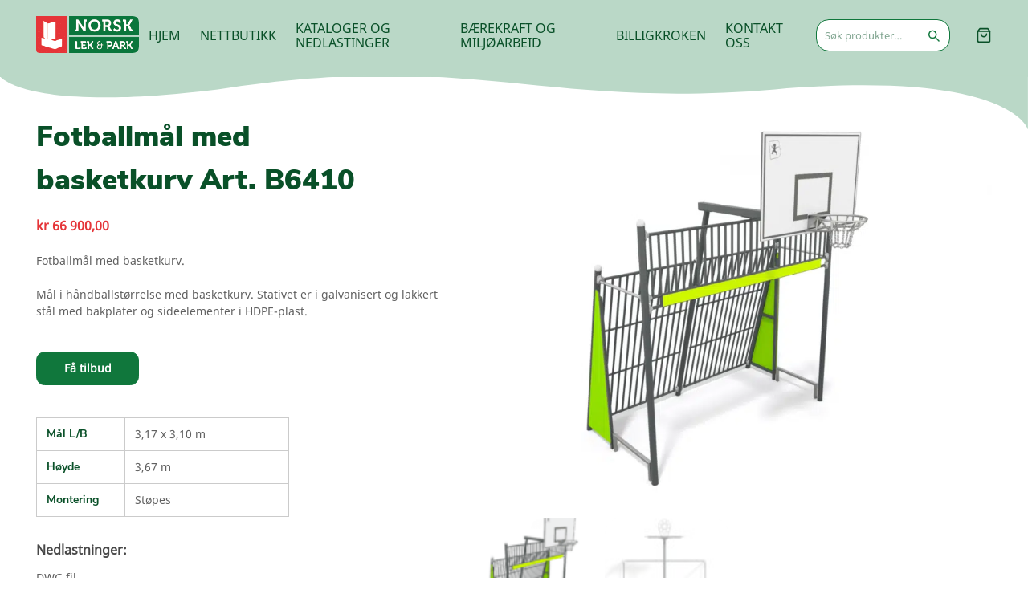

--- FILE ---
content_type: text/html; charset=utf-8
request_url: https://lekogpark.no/produkt/fotballmal-med-basketkurv/
body_size: 43359
content:
<!doctype html>
<html lang="nb-NO">
<head><meta charset="utf-8"><script>if(navigator.userAgent.match(/MSIE|Internet Explorer/i)||navigator.userAgent.match(/Trident\/7\..*?rv:11/i)){var href=document.location.href;if(!href.match(/[?&]nowprocket/)){if(href.indexOf("?")==-1){if(href.indexOf("#")==-1){document.location.href=href+"?nowprocket=1"}else{document.location.href=href.replace("#","?nowprocket=1#")}}else{if(href.indexOf("#")==-1){document.location.href=href+"&nowprocket=1"}else{document.location.href=href.replace("#","&nowprocket=1#")}}}}</script><script>(()=>{class RocketLazyLoadScripts{constructor(){this.v="2.0.4",this.userEvents=["keydown","keyup","mousedown","mouseup","mousemove","mouseover","mouseout","touchmove","touchstart","touchend","touchcancel","wheel","click","dblclick","input"],this.attributeEvents=["onblur","onclick","oncontextmenu","ondblclick","onfocus","onmousedown","onmouseenter","onmouseleave","onmousemove","onmouseout","onmouseover","onmouseup","onmousewheel","onscroll","onsubmit"]}async t(){this.i(),this.o(),/iP(ad|hone)/.test(navigator.userAgent)&&this.h(),this.u(),this.l(this),this.m(),this.k(this),this.p(this),this._(),await Promise.all([this.R(),this.L()]),this.lastBreath=Date.now(),this.S(this),this.P(),this.D(),this.O(),this.M(),await this.C(this.delayedScripts.normal),await this.C(this.delayedScripts.defer),await this.C(this.delayedScripts.async),await this.T(),await this.F(),await this.j(),await this.A(),window.dispatchEvent(new Event("rocket-allScriptsLoaded")),this.everythingLoaded=!0,this.lastTouchEnd&&await new Promise(t=>setTimeout(t,500-Date.now()+this.lastTouchEnd)),this.I(),this.H(),this.U(),this.W()}i(){this.CSPIssue=sessionStorage.getItem("rocketCSPIssue"),document.addEventListener("securitypolicyviolation",t=>{this.CSPIssue||"script-src-elem"!==t.violatedDirective||"data"!==t.blockedURI||(this.CSPIssue=!0,sessionStorage.setItem("rocketCSPIssue",!0))},{isRocket:!0})}o(){window.addEventListener("pageshow",t=>{this.persisted=t.persisted,this.realWindowLoadedFired=!0},{isRocket:!0}),window.addEventListener("pagehide",()=>{this.onFirstUserAction=null},{isRocket:!0})}h(){let t;function e(e){t=e}window.addEventListener("touchstart",e,{isRocket:!0}),window.addEventListener("touchend",function i(o){o.changedTouches[0]&&t.changedTouches[0]&&Math.abs(o.changedTouches[0].pageX-t.changedTouches[0].pageX)<10&&Math.abs(o.changedTouches[0].pageY-t.changedTouches[0].pageY)<10&&o.timeStamp-t.timeStamp<200&&(window.removeEventListener("touchstart",e,{isRocket:!0}),window.removeEventListener("touchend",i,{isRocket:!0}),"INPUT"===o.target.tagName&&"text"===o.target.type||(o.target.dispatchEvent(new TouchEvent("touchend",{target:o.target,bubbles:!0})),o.target.dispatchEvent(new MouseEvent("mouseover",{target:o.target,bubbles:!0})),o.target.dispatchEvent(new PointerEvent("click",{target:o.target,bubbles:!0,cancelable:!0,detail:1,clientX:o.changedTouches[0].clientX,clientY:o.changedTouches[0].clientY})),event.preventDefault()))},{isRocket:!0})}q(t){this.userActionTriggered||("mousemove"!==t.type||this.firstMousemoveIgnored?"keyup"===t.type||"mouseover"===t.type||"mouseout"===t.type||(this.userActionTriggered=!0,this.onFirstUserAction&&this.onFirstUserAction()):this.firstMousemoveIgnored=!0),"click"===t.type&&t.preventDefault(),t.stopPropagation(),t.stopImmediatePropagation(),"touchstart"===this.lastEvent&&"touchend"===t.type&&(this.lastTouchEnd=Date.now()),"click"===t.type&&(this.lastTouchEnd=0),this.lastEvent=t.type,t.composedPath&&t.composedPath()[0].getRootNode()instanceof ShadowRoot&&(t.rocketTarget=t.composedPath()[0]),this.savedUserEvents.push(t)}u(){this.savedUserEvents=[],this.userEventHandler=this.q.bind(this),this.userEvents.forEach(t=>window.addEventListener(t,this.userEventHandler,{passive:!1,isRocket:!0})),document.addEventListener("visibilitychange",this.userEventHandler,{isRocket:!0})}U(){this.userEvents.forEach(t=>window.removeEventListener(t,this.userEventHandler,{passive:!1,isRocket:!0})),document.removeEventListener("visibilitychange",this.userEventHandler,{isRocket:!0}),this.savedUserEvents.forEach(t=>{(t.rocketTarget||t.target).dispatchEvent(new window[t.constructor.name](t.type,t))})}m(){const t="return false",e=Array.from(this.attributeEvents,t=>"data-rocket-"+t),i="["+this.attributeEvents.join("],[")+"]",o="[data-rocket-"+this.attributeEvents.join("],[data-rocket-")+"]",s=(e,i,o)=>{o&&o!==t&&(e.setAttribute("data-rocket-"+i,o),e["rocket"+i]=new Function("event",o),e.setAttribute(i,t))};new MutationObserver(t=>{for(const n of t)"attributes"===n.type&&(n.attributeName.startsWith("data-rocket-")||this.everythingLoaded?n.attributeName.startsWith("data-rocket-")&&this.everythingLoaded&&this.N(n.target,n.attributeName.substring(12)):s(n.target,n.attributeName,n.target.getAttribute(n.attributeName))),"childList"===n.type&&n.addedNodes.forEach(t=>{if(t.nodeType===Node.ELEMENT_NODE)if(this.everythingLoaded)for(const i of[t,...t.querySelectorAll(o)])for(const t of i.getAttributeNames())e.includes(t)&&this.N(i,t.substring(12));else for(const e of[t,...t.querySelectorAll(i)])for(const t of e.getAttributeNames())this.attributeEvents.includes(t)&&s(e,t,e.getAttribute(t))})}).observe(document,{subtree:!0,childList:!0,attributeFilter:[...this.attributeEvents,...e]})}I(){this.attributeEvents.forEach(t=>{document.querySelectorAll("[data-rocket-"+t+"]").forEach(e=>{this.N(e,t)})})}N(t,e){const i=t.getAttribute("data-rocket-"+e);i&&(t.setAttribute(e,i),t.removeAttribute("data-rocket-"+e))}k(t){Object.defineProperty(HTMLElement.prototype,"onclick",{get(){return this.rocketonclick||null},set(e){this.rocketonclick=e,this.setAttribute(t.everythingLoaded?"onclick":"data-rocket-onclick","this.rocketonclick(event)")}})}S(t){function e(e,i){let o=e[i];e[i]=null,Object.defineProperty(e,i,{get:()=>o,set(s){t.everythingLoaded?o=s:e["rocket"+i]=o=s}})}e(document,"onreadystatechange"),e(window,"onload"),e(window,"onpageshow");try{Object.defineProperty(document,"readyState",{get:()=>t.rocketReadyState,set(e){t.rocketReadyState=e},configurable:!0}),document.readyState="loading"}catch(t){console.log("WPRocket DJE readyState conflict, bypassing")}}l(t){this.originalAddEventListener=EventTarget.prototype.addEventListener,this.originalRemoveEventListener=EventTarget.prototype.removeEventListener,this.savedEventListeners=[],EventTarget.prototype.addEventListener=function(e,i,o){o&&o.isRocket||!t.B(e,this)&&!t.userEvents.includes(e)||t.B(e,this)&&!t.userActionTriggered||e.startsWith("rocket-")||t.everythingLoaded?t.originalAddEventListener.call(this,e,i,o):(t.savedEventListeners.push({target:this,remove:!1,type:e,func:i,options:o}),"mouseenter"!==e&&"mouseleave"!==e||t.originalAddEventListener.call(this,e,t.savedUserEvents.push,o))},EventTarget.prototype.removeEventListener=function(e,i,o){o&&o.isRocket||!t.B(e,this)&&!t.userEvents.includes(e)||t.B(e,this)&&!t.userActionTriggered||e.startsWith("rocket-")||t.everythingLoaded?t.originalRemoveEventListener.call(this,e,i,o):t.savedEventListeners.push({target:this,remove:!0,type:e,func:i,options:o})}}J(t,e){this.savedEventListeners=this.savedEventListeners.filter(i=>{let o=i.type,s=i.target||window;return e!==o||t!==s||(this.B(o,s)&&(i.type="rocket-"+o),this.$(i),!1)})}H(){EventTarget.prototype.addEventListener=this.originalAddEventListener,EventTarget.prototype.removeEventListener=this.originalRemoveEventListener,this.savedEventListeners.forEach(t=>this.$(t))}$(t){t.remove?this.originalRemoveEventListener.call(t.target,t.type,t.func,t.options):this.originalAddEventListener.call(t.target,t.type,t.func,t.options)}p(t){let e;function i(e){return t.everythingLoaded?e:e.split(" ").map(t=>"load"===t||t.startsWith("load.")?"rocket-jquery-load":t).join(" ")}function o(o){function s(e){const s=o.fn[e];o.fn[e]=o.fn.init.prototype[e]=function(){return this[0]===window&&t.userActionTriggered&&("string"==typeof arguments[0]||arguments[0]instanceof String?arguments[0]=i(arguments[0]):"object"==typeof arguments[0]&&Object.keys(arguments[0]).forEach(t=>{const e=arguments[0][t];delete arguments[0][t],arguments[0][i(t)]=e})),s.apply(this,arguments),this}}if(o&&o.fn&&!t.allJQueries.includes(o)){const e={DOMContentLoaded:[],"rocket-DOMContentLoaded":[]};for(const t in e)document.addEventListener(t,()=>{e[t].forEach(t=>t())},{isRocket:!0});o.fn.ready=o.fn.init.prototype.ready=function(i){function s(){parseInt(o.fn.jquery)>2?setTimeout(()=>i.bind(document)(o)):i.bind(document)(o)}return"function"==typeof i&&(t.realDomReadyFired?!t.userActionTriggered||t.fauxDomReadyFired?s():e["rocket-DOMContentLoaded"].push(s):e.DOMContentLoaded.push(s)),o([])},s("on"),s("one"),s("off"),t.allJQueries.push(o)}e=o}t.allJQueries=[],o(window.jQuery),Object.defineProperty(window,"jQuery",{get:()=>e,set(t){o(t)}})}P(){const t=new Map;document.write=document.writeln=function(e){const i=document.currentScript,o=document.createRange(),s=i.parentElement;let n=t.get(i);void 0===n&&(n=i.nextSibling,t.set(i,n));const c=document.createDocumentFragment();o.setStart(c,0),c.appendChild(o.createContextualFragment(e)),s.insertBefore(c,n)}}async R(){return new Promise(t=>{this.userActionTriggered?t():this.onFirstUserAction=t})}async L(){return new Promise(t=>{document.addEventListener("DOMContentLoaded",()=>{this.realDomReadyFired=!0,t()},{isRocket:!0})})}async j(){return this.realWindowLoadedFired?Promise.resolve():new Promise(t=>{window.addEventListener("load",t,{isRocket:!0})})}M(){this.pendingScripts=[];this.scriptsMutationObserver=new MutationObserver(t=>{for(const e of t)e.addedNodes.forEach(t=>{"SCRIPT"!==t.tagName||t.noModule||t.isWPRocket||this.pendingScripts.push({script:t,promise:new Promise(e=>{const i=()=>{const i=this.pendingScripts.findIndex(e=>e.script===t);i>=0&&this.pendingScripts.splice(i,1),e()};t.addEventListener("load",i,{isRocket:!0}),t.addEventListener("error",i,{isRocket:!0}),setTimeout(i,1e3)})})})}),this.scriptsMutationObserver.observe(document,{childList:!0,subtree:!0})}async F(){await this.X(),this.pendingScripts.length?(await this.pendingScripts[0].promise,await this.F()):this.scriptsMutationObserver.disconnect()}D(){this.delayedScripts={normal:[],async:[],defer:[]},document.querySelectorAll("script[type$=rocketlazyloadscript]").forEach(t=>{t.hasAttribute("data-rocket-src")?t.hasAttribute("async")&&!1!==t.async?this.delayedScripts.async.push(t):t.hasAttribute("defer")&&!1!==t.defer||"module"===t.getAttribute("data-rocket-type")?this.delayedScripts.defer.push(t):this.delayedScripts.normal.push(t):this.delayedScripts.normal.push(t)})}async _(){await this.L();let t=[];document.querySelectorAll("script[type$=rocketlazyloadscript][data-rocket-src]").forEach(e=>{let i=e.getAttribute("data-rocket-src");if(i&&!i.startsWith("data:")){i.startsWith("//")&&(i=location.protocol+i);try{const o=new URL(i).origin;o!==location.origin&&t.push({src:o,crossOrigin:e.crossOrigin||"module"===e.getAttribute("data-rocket-type")})}catch(t){}}}),t=[...new Map(t.map(t=>[JSON.stringify(t),t])).values()],this.Y(t,"preconnect")}async G(t){if(await this.K(),!0!==t.noModule||!("noModule"in HTMLScriptElement.prototype))return new Promise(e=>{let i;function o(){(i||t).setAttribute("data-rocket-status","executed"),e()}try{if(navigator.userAgent.includes("Firefox/")||""===navigator.vendor||this.CSPIssue)i=document.createElement("script"),[...t.attributes].forEach(t=>{let e=t.nodeName;"type"!==e&&("data-rocket-type"===e&&(e="type"),"data-rocket-src"===e&&(e="src"),i.setAttribute(e,t.nodeValue))}),t.text&&(i.text=t.text),t.nonce&&(i.nonce=t.nonce),i.hasAttribute("src")?(i.addEventListener("load",o,{isRocket:!0}),i.addEventListener("error",()=>{i.setAttribute("data-rocket-status","failed-network"),e()},{isRocket:!0}),setTimeout(()=>{i.isConnected||e()},1)):(i.text=t.text,o()),i.isWPRocket=!0,t.parentNode.replaceChild(i,t);else{const i=t.getAttribute("data-rocket-type"),s=t.getAttribute("data-rocket-src");i?(t.type=i,t.removeAttribute("data-rocket-type")):t.removeAttribute("type"),t.addEventListener("load",o,{isRocket:!0}),t.addEventListener("error",i=>{this.CSPIssue&&i.target.src.startsWith("data:")?(console.log("WPRocket: CSP fallback activated"),t.removeAttribute("src"),this.G(t).then(e)):(t.setAttribute("data-rocket-status","failed-network"),e())},{isRocket:!0}),s?(t.fetchPriority="high",t.removeAttribute("data-rocket-src"),t.src=s):t.src="data:text/javascript;base64,"+window.btoa(unescape(encodeURIComponent(t.text)))}}catch(i){t.setAttribute("data-rocket-status","failed-transform"),e()}});t.setAttribute("data-rocket-status","skipped")}async C(t){const e=t.shift();return e?(e.isConnected&&await this.G(e),this.C(t)):Promise.resolve()}O(){this.Y([...this.delayedScripts.normal,...this.delayedScripts.defer,...this.delayedScripts.async],"preload")}Y(t,e){this.trash=this.trash||[];let i=!0;var o=document.createDocumentFragment();t.forEach(t=>{const s=t.getAttribute&&t.getAttribute("data-rocket-src")||t.src;if(s&&!s.startsWith("data:")){const n=document.createElement("link");n.href=s,n.rel=e,"preconnect"!==e&&(n.as="script",n.fetchPriority=i?"high":"low"),t.getAttribute&&"module"===t.getAttribute("data-rocket-type")&&(n.crossOrigin=!0),t.crossOrigin&&(n.crossOrigin=t.crossOrigin),t.integrity&&(n.integrity=t.integrity),t.nonce&&(n.nonce=t.nonce),o.appendChild(n),this.trash.push(n),i=!1}}),document.head.appendChild(o)}W(){this.trash.forEach(t=>t.remove())}async T(){try{document.readyState="interactive"}catch(t){}this.fauxDomReadyFired=!0;try{await this.K(),this.J(document,"readystatechange"),document.dispatchEvent(new Event("rocket-readystatechange")),await this.K(),document.rocketonreadystatechange&&document.rocketonreadystatechange(),await this.K(),this.J(document,"DOMContentLoaded"),document.dispatchEvent(new Event("rocket-DOMContentLoaded")),await this.K(),this.J(window,"DOMContentLoaded"),window.dispatchEvent(new Event("rocket-DOMContentLoaded"))}catch(t){console.error(t)}}async A(){try{document.readyState="complete"}catch(t){}try{await this.K(),this.J(document,"readystatechange"),document.dispatchEvent(new Event("rocket-readystatechange")),await this.K(),document.rocketonreadystatechange&&document.rocketonreadystatechange(),await this.K(),this.J(window,"load"),window.dispatchEvent(new Event("rocket-load")),await this.K(),window.rocketonload&&window.rocketonload(),await this.K(),this.allJQueries.forEach(t=>t(window).trigger("rocket-jquery-load")),await this.K(),this.J(window,"pageshow");const t=new Event("rocket-pageshow");t.persisted=this.persisted,window.dispatchEvent(t),await this.K(),window.rocketonpageshow&&window.rocketonpageshow({persisted:this.persisted})}catch(t){console.error(t)}}async K(){Date.now()-this.lastBreath>45&&(await this.X(),this.lastBreath=Date.now())}async X(){return document.hidden?new Promise(t=>setTimeout(t)):new Promise(t=>requestAnimationFrame(t))}B(t,e){return e===document&&"readystatechange"===t||(e===document&&"DOMContentLoaded"===t||(e===window&&"DOMContentLoaded"===t||(e===window&&"load"===t||e===window&&"pageshow"===t)))}static run(){(new RocketLazyLoadScripts).t()}}RocketLazyLoadScripts.run()})();</script>
  
  <meta http-equiv="x-ua-compatible" content="ie=edge">
  <meta name="viewport" content="width=device-width, initial-scale=1, shrink-to-fit=no">
  <meta name='robots' content='index, follow, max-image-preview:large, max-snippet:-1, max-video-preview:-1' />

	<!-- This site is optimized with the Yoast SEO plugin v26.8 - https://yoast.com/product/yoast-seo-wordpress/ -->
	<title>Fotballmål med basketkurv Art. B6410 - Hjem - Norsk Lek og Park</title>
	<meta name="description" content="Fotballmål med basketkurv. Stativet er galvanisert og lakkert stål med bakplater og sideelementer av HDPE-plast." />
	<link rel="canonical" href="https://lekogpark.no/produkt/fotballmal-med-basketkurv/" />
	<meta property="og:locale" content="nb_NO" />
	<meta property="og:type" content="article" />
	<meta property="og:title" content="Fotballmål med basketkurv Art. B6410 - Hjem - Norsk Lek og Park" />
	<meta property="og:description" content="Fotballmål med basketkurv. Stativet er galvanisert og lakkert stål med bakplater og sideelementer av HDPE-plast." />
	<meta property="og:url" content="https://lekogpark.no/produkt/fotballmal-med-basketkurv/" />
	<meta property="og:site_name" content="Hjem - Norsk Lek og Park" />
	<meta property="article:publisher" content="https://www.facebook.com/NorskLekParkAs" />
	<meta property="article:modified_time" content="2024-06-25T08:21:47+00:00" />
	<meta property="og:image" content="https://lekogpark.no/app/uploads/2017/12/6410-a.png" />
	<meta property="og:image:width" content="1600" />
	<meta property="og:image:height" content="1200" />
	<meta property="og:image:type" content="image/png" />
	<meta name="twitter:card" content="summary_large_image" />
	<meta name="twitter:label1" content="Ansl. lesetid" />
	<meta name="twitter:data1" content="1 minutt" />
	<script type="application/ld+json" class="yoast-schema-graph">{"@context":"https://schema.org","@graph":[{"@type":"WebPage","@id":"https://lekogpark.no/produkt/fotballmal-med-basketkurv/","url":"https://lekogpark.no/produkt/fotballmal-med-basketkurv/","name":"Fotballmål med basketkurv Art. B6410 - Hjem - Norsk Lek og Park","isPartOf":{"@id":"https://lekogpark.no/#website"},"primaryImageOfPage":{"@id":"https://lekogpark.no/produkt/fotballmal-med-basketkurv/#primaryimage"},"image":{"@id":"https://lekogpark.no/produkt/fotballmal-med-basketkurv/#primaryimage"},"thumbnailUrl":"https://lekogpark.no/app/uploads/2017/12/6410-a.png","datePublished":"2017-12-25T04:34:00+00:00","dateModified":"2024-06-25T08:21:47+00:00","description":"Fotballmål med basketkurv. Stativet er galvanisert og lakkert stål med bakplater og sideelementer av HDPE-plast.","breadcrumb":{"@id":"https://lekogpark.no/produkt/fotballmal-med-basketkurv/#breadcrumb"},"inLanguage":"nb-NO","potentialAction":[{"@type":"ReadAction","target":["https://lekogpark.no/produkt/fotballmal-med-basketkurv/"]}]},{"@type":"ImageObject","inLanguage":"nb-NO","@id":"https://lekogpark.no/produkt/fotballmal-med-basketkurv/#primaryimage","url":"https://lekogpark.no/app/uploads/2017/12/6410-a.png","contentUrl":"https://lekogpark.no/app/uploads/2017/12/6410-a.png","width":1600,"height":1200,"caption":"Art. B6410"},{"@type":"BreadcrumbList","@id":"https://lekogpark.no/produkt/fotballmal-med-basketkurv/#breadcrumb","itemListElement":[{"@type":"ListItem","position":1,"name":"Hjem","item":"https://lekogpark.no/"},{"@type":"ListItem","position":2,"name":"Nettbutikk","item":"https://lekogpark.no/nettbutikk/"},{"@type":"ListItem","position":3,"name":"Fotballmål med basketkurv Art. B6410"}]},{"@type":"WebSite","@id":"https://lekogpark.no/#website","url":"https://lekogpark.no/","name":"Hjem - Norsk Lek og Park","description":"Produsent og leverandør av godkjente lekeapparater og trygg utemiljø.","publisher":{"@id":"https://lekogpark.no/#organization"},"potentialAction":[{"@type":"SearchAction","target":{"@type":"EntryPoint","urlTemplate":"https://lekogpark.no/?s={search_term_string}"},"query-input":{"@type":"PropertyValueSpecification","valueRequired":true,"valueName":"search_term_string"}}],"inLanguage":"nb-NO"},{"@type":"Organization","@id":"https://lekogpark.no/#organization","name":"Norsk Lek & park AS","url":"https://lekogpark.no/","logo":{"@type":"ImageObject","inLanguage":"nb-NO","@id":"https://lekogpark.no/#/schema/logo/image/","url":"https://lekogpark.no/app/uploads/2015/02/Norsklek.png","contentUrl":"https://lekogpark.no/app/uploads/2015/02/Norsklek.png","width":85,"height":96,"caption":"Norsk Lek & park AS"},"image":{"@id":"https://lekogpark.no/#/schema/logo/image/"},"sameAs":["https://www.facebook.com/NorskLekParkAs","https://www.instagram.com/lekogpark/"]}]}</script>
	<!-- / Yoast SEO plugin. -->



<script type="rocketlazyloadscript">
dataLayer = [{"title":"Fotballm\u00e5l med basketkurv Art. B6410","author":"admin","wordcount":27,"logged_in":"false","page_id":7709,"post_date":"2017-12-25 05:34:00"}];
</script>
<!-- Google Tag Manager -->
<script type="rocketlazyloadscript">(function(w,d,s,l,i){w[l]=w[l]||[];w[l].push({'gtm.start':
new Date().getTime(),event:'gtm.js'});var f=d.getElementsByTagName(s)[0],
j=d.createElement(s),dl=l!='dataLayer'?'&l='+l:'';j.async=true;j.src=
'https://www.googletagmanager.com/gtm.js?id='+i+dl;f.parentNode.insertBefore(j,f);
})(window,document,'script','dataLayer','GTM-TB8LHCB');</script>
<!-- End Google Tag Manager --><link rel='dns-prefetch' href='//platform-api.sharethis.com' />

<link rel="alternate" type="application/rss+xml" title="Hjem - Norsk Lek og Park &raquo; Fotballmål med basketkurv Art. B6410 kommentarstrøm" href="https://lekogpark.no/produkt/fotballmal-med-basketkurv/feed/" />
<link rel="alternate" title="oEmbed (JSON)" type="application/json+oembed" href="https://lekogpark.no/wp-json/oembed/1.0/embed?url=https%3A%2F%2Flekogpark.no%2Fprodukt%2Ffotballmal-med-basketkurv%2F" />
<link rel="alternate" title="oEmbed (XML)" type="text/xml+oembed" href="https://lekogpark.no/wp-json/oembed/1.0/embed?url=https%3A%2F%2Flekogpark.no%2Fprodukt%2Ffotballmal-med-basketkurv%2F&#038;format=xml" />
<style id='wp-img-auto-sizes-contain-inline-css' type='text/css'>
img:is([sizes=auto i],[sizes^="auto," i]){contain-intrinsic-size:3000px 1500px}
/*# sourceURL=wp-img-auto-sizes-contain-inline-css */
</style>
<link rel='stylesheet' id='font-awesome-css' href='https://lekogpark.no/app/plugins/woocommerce-ajax-filters/berocket/assets/css/font-awesome.min.css?ver=6.9' type='text/css' media='all' />
<link rel='stylesheet' id='berocket_aapf_widget-style-css' href='https://lekogpark.no/app/plugins/woocommerce-ajax-filters/assets/frontend/css/fullmain.min.css?ver=3.1.9.6' type='text/css' media='all' />
<style id='wp-emoji-styles-inline-css' type='text/css'>

	img.wp-smiley, img.emoji {
		display: inline !important;
		border: none !important;
		box-shadow: none !important;
		height: 1em !important;
		width: 1em !important;
		margin: 0 0.07em !important;
		vertical-align: -0.1em !important;
		background: none !important;
		padding: 0 !important;
	}
/*# sourceURL=wp-emoji-styles-inline-css */
</style>
<style id='wp-block-library-inline-css' type='text/css'>
:root{--wp-block-synced-color:#7a00df;--wp-block-synced-color--rgb:122,0,223;--wp-bound-block-color:var(--wp-block-synced-color);--wp-editor-canvas-background:#ddd;--wp-admin-theme-color:#007cba;--wp-admin-theme-color--rgb:0,124,186;--wp-admin-theme-color-darker-10:#006ba1;--wp-admin-theme-color-darker-10--rgb:0,107,160.5;--wp-admin-theme-color-darker-20:#005a87;--wp-admin-theme-color-darker-20--rgb:0,90,135;--wp-admin-border-width-focus:2px}@media (min-resolution:192dpi){:root{--wp-admin-border-width-focus:1.5px}}.wp-element-button{cursor:pointer}:root .has-very-light-gray-background-color{background-color:#eee}:root .has-very-dark-gray-background-color{background-color:#313131}:root .has-very-light-gray-color{color:#eee}:root .has-very-dark-gray-color{color:#313131}:root .has-vivid-green-cyan-to-vivid-cyan-blue-gradient-background{background:linear-gradient(135deg,#00d084,#0693e3)}:root .has-purple-crush-gradient-background{background:linear-gradient(135deg,#34e2e4,#4721fb 50%,#ab1dfe)}:root .has-hazy-dawn-gradient-background{background:linear-gradient(135deg,#faaca8,#dad0ec)}:root .has-subdued-olive-gradient-background{background:linear-gradient(135deg,#fafae1,#67a671)}:root .has-atomic-cream-gradient-background{background:linear-gradient(135deg,#fdd79a,#004a59)}:root .has-nightshade-gradient-background{background:linear-gradient(135deg,#330968,#31cdcf)}:root .has-midnight-gradient-background{background:linear-gradient(135deg,#020381,#2874fc)}:root{--wp--preset--font-size--normal:16px;--wp--preset--font-size--huge:42px}.has-regular-font-size{font-size:1em}.has-larger-font-size{font-size:2.625em}.has-normal-font-size{font-size:var(--wp--preset--font-size--normal)}.has-huge-font-size{font-size:var(--wp--preset--font-size--huge)}.has-text-align-center{text-align:center}.has-text-align-left{text-align:left}.has-text-align-right{text-align:right}.has-fit-text{white-space:nowrap!important}#end-resizable-editor-section{display:none}.aligncenter{clear:both}.items-justified-left{justify-content:flex-start}.items-justified-center{justify-content:center}.items-justified-right{justify-content:flex-end}.items-justified-space-between{justify-content:space-between}.screen-reader-text{border:0;clip-path:inset(50%);height:1px;margin:-1px;overflow:hidden;padding:0;position:absolute;width:1px;word-wrap:normal!important}.screen-reader-text:focus{background-color:#ddd;clip-path:none;color:#444;display:block;font-size:1em;height:auto;left:5px;line-height:normal;padding:15px 23px 14px;text-decoration:none;top:5px;width:auto;z-index:100000}html :where(.has-border-color){border-style:solid}html :where([style*=border-top-color]){border-top-style:solid}html :where([style*=border-right-color]){border-right-style:solid}html :where([style*=border-bottom-color]){border-bottom-style:solid}html :where([style*=border-left-color]){border-left-style:solid}html :where([style*=border-width]){border-style:solid}html :where([style*=border-top-width]){border-top-style:solid}html :where([style*=border-right-width]){border-right-style:solid}html :where([style*=border-bottom-width]){border-bottom-style:solid}html :where([style*=border-left-width]){border-left-style:solid}html :where(img[class*=wp-image-]){height:auto;max-width:100%}:where(figure){margin:0 0 1em}html :where(.is-position-sticky){--wp-admin--admin-bar--position-offset:var(--wp-admin--admin-bar--height,0px)}@media screen and (max-width:600px){html :where(.is-position-sticky){--wp-admin--admin-bar--position-offset:0px}}
/*# sourceURL=/wp-includes/css/dist/block-library/common.min.css */
</style>
<link rel='stylesheet' id='photoswipe-css' href='https://lekogpark.no/app/plugins/woocommerce/assets/css/photoswipe/photoswipe.min.css?ver=10.4.3' type='text/css' media='all' />
<link rel='stylesheet' id='photoswipe-default-skin-css' href='https://lekogpark.no/app/plugins/woocommerce/assets/css/photoswipe/default-skin/default-skin.min.css?ver=10.4.3' type='text/css' media='all' />
<style id='woocommerce-inline-inline-css' type='text/css'>
.woocommerce form .form-row .required { visibility: visible; }
/*# sourceURL=woocommerce-inline-inline-css */
</style>
<link rel='stylesheet' id='sage/main.css-css' href='https://lekogpark.no/app/themes/lekogpark/dist/styles/main_5e34259a.css' type='text/css' media='all' />
<link rel='stylesheet' id='moove_gdpr_frontend-css' href='https://lekogpark.no/app/plugins/gdpr-cookie-compliance/dist/styles/gdpr-main.css?ver=5.0.9' type='text/css' media='all' />
<style id='moove_gdpr_frontend-inline-css' type='text/css'>
#moove_gdpr_cookie_modal,#moove_gdpr_cookie_info_bar,.gdpr_cookie_settings_shortcode_content{font-family:&#039;Nunito&#039;,sans-serif}#moove_gdpr_save_popup_settings_button{background-color:#373737;color:#fff}#moove_gdpr_save_popup_settings_button:hover{background-color:#000}#moove_gdpr_cookie_info_bar .moove-gdpr-info-bar-container .moove-gdpr-info-bar-content a.mgbutton,#moove_gdpr_cookie_info_bar .moove-gdpr-info-bar-container .moove-gdpr-info-bar-content button.mgbutton{background-color:#040505}#moove_gdpr_cookie_modal .moove-gdpr-modal-content .moove-gdpr-modal-footer-content .moove-gdpr-button-holder a.mgbutton,#moove_gdpr_cookie_modal .moove-gdpr-modal-content .moove-gdpr-modal-footer-content .moove-gdpr-button-holder button.mgbutton,.gdpr_cookie_settings_shortcode_content .gdpr-shr-button.button-green{background-color:#040505;border-color:#040505}#moove_gdpr_cookie_modal .moove-gdpr-modal-content .moove-gdpr-modal-footer-content .moove-gdpr-button-holder a.mgbutton:hover,#moove_gdpr_cookie_modal .moove-gdpr-modal-content .moove-gdpr-modal-footer-content .moove-gdpr-button-holder button.mgbutton:hover,.gdpr_cookie_settings_shortcode_content .gdpr-shr-button.button-green:hover{background-color:#fff;color:#040505}#moove_gdpr_cookie_modal .moove-gdpr-modal-content .moove-gdpr-modal-close i,#moove_gdpr_cookie_modal .moove-gdpr-modal-content .moove-gdpr-modal-close span.gdpr-icon{background-color:#040505;border:1px solid #040505}#moove_gdpr_cookie_info_bar span.moove-gdpr-infobar-allow-all.focus-g,#moove_gdpr_cookie_info_bar span.moove-gdpr-infobar-allow-all:focus,#moove_gdpr_cookie_info_bar button.moove-gdpr-infobar-allow-all.focus-g,#moove_gdpr_cookie_info_bar button.moove-gdpr-infobar-allow-all:focus,#moove_gdpr_cookie_info_bar span.moove-gdpr-infobar-reject-btn.focus-g,#moove_gdpr_cookie_info_bar span.moove-gdpr-infobar-reject-btn:focus,#moove_gdpr_cookie_info_bar button.moove-gdpr-infobar-reject-btn.focus-g,#moove_gdpr_cookie_info_bar button.moove-gdpr-infobar-reject-btn:focus,#moove_gdpr_cookie_info_bar span.change-settings-button.focus-g,#moove_gdpr_cookie_info_bar span.change-settings-button:focus,#moove_gdpr_cookie_info_bar button.change-settings-button.focus-g,#moove_gdpr_cookie_info_bar button.change-settings-button:focus{-webkit-box-shadow:0 0 1px 3px #040505;-moz-box-shadow:0 0 1px 3px #040505;box-shadow:0 0 1px 3px #040505}#moove_gdpr_cookie_modal .moove-gdpr-modal-content .moove-gdpr-modal-close i:hover,#moove_gdpr_cookie_modal .moove-gdpr-modal-content .moove-gdpr-modal-close span.gdpr-icon:hover,#moove_gdpr_cookie_info_bar span[data-href]>u.change-settings-button{color:#040505}#moove_gdpr_cookie_modal .moove-gdpr-modal-content .moove-gdpr-modal-left-content #moove-gdpr-menu li.menu-item-selected a span.gdpr-icon,#moove_gdpr_cookie_modal .moove-gdpr-modal-content .moove-gdpr-modal-left-content #moove-gdpr-menu li.menu-item-selected button span.gdpr-icon{color:inherit}#moove_gdpr_cookie_modal .moove-gdpr-modal-content .moove-gdpr-modal-left-content #moove-gdpr-menu li a span.gdpr-icon,#moove_gdpr_cookie_modal .moove-gdpr-modal-content .moove-gdpr-modal-left-content #moove-gdpr-menu li button span.gdpr-icon{color:inherit}#moove_gdpr_cookie_modal .gdpr-acc-link{line-height:0;font-size:0;color:transparent;position:absolute}#moove_gdpr_cookie_modal .moove-gdpr-modal-content .moove-gdpr-modal-close:hover i,#moove_gdpr_cookie_modal .moove-gdpr-modal-content .moove-gdpr-modal-left-content #moove-gdpr-menu li a,#moove_gdpr_cookie_modal .moove-gdpr-modal-content .moove-gdpr-modal-left-content #moove-gdpr-menu li button,#moove_gdpr_cookie_modal .moove-gdpr-modal-content .moove-gdpr-modal-left-content #moove-gdpr-menu li button i,#moove_gdpr_cookie_modal .moove-gdpr-modal-content .moove-gdpr-modal-left-content #moove-gdpr-menu li a i,#moove_gdpr_cookie_modal .moove-gdpr-modal-content .moove-gdpr-tab-main .moove-gdpr-tab-main-content a:hover,#moove_gdpr_cookie_info_bar.moove-gdpr-dark-scheme .moove-gdpr-info-bar-container .moove-gdpr-info-bar-content a.mgbutton:hover,#moove_gdpr_cookie_info_bar.moove-gdpr-dark-scheme .moove-gdpr-info-bar-container .moove-gdpr-info-bar-content button.mgbutton:hover,#moove_gdpr_cookie_info_bar.moove-gdpr-dark-scheme .moove-gdpr-info-bar-container .moove-gdpr-info-bar-content a:hover,#moove_gdpr_cookie_info_bar.moove-gdpr-dark-scheme .moove-gdpr-info-bar-container .moove-gdpr-info-bar-content button:hover,#moove_gdpr_cookie_info_bar.moove-gdpr-dark-scheme .moove-gdpr-info-bar-container .moove-gdpr-info-bar-content span.change-settings-button:hover,#moove_gdpr_cookie_info_bar.moove-gdpr-dark-scheme .moove-gdpr-info-bar-container .moove-gdpr-info-bar-content button.change-settings-button:hover,#moove_gdpr_cookie_info_bar.moove-gdpr-dark-scheme .moove-gdpr-info-bar-container .moove-gdpr-info-bar-content u.change-settings-button:hover,#moove_gdpr_cookie_info_bar span[data-href]>u.change-settings-button,#moove_gdpr_cookie_info_bar.moove-gdpr-dark-scheme .moove-gdpr-info-bar-container .moove-gdpr-info-bar-content a.mgbutton.focus-g,#moove_gdpr_cookie_info_bar.moove-gdpr-dark-scheme .moove-gdpr-info-bar-container .moove-gdpr-info-bar-content button.mgbutton.focus-g,#moove_gdpr_cookie_info_bar.moove-gdpr-dark-scheme .moove-gdpr-info-bar-container .moove-gdpr-info-bar-content a.focus-g,#moove_gdpr_cookie_info_bar.moove-gdpr-dark-scheme .moove-gdpr-info-bar-container .moove-gdpr-info-bar-content button.focus-g,#moove_gdpr_cookie_info_bar.moove-gdpr-dark-scheme .moove-gdpr-info-bar-container .moove-gdpr-info-bar-content a.mgbutton:focus,#moove_gdpr_cookie_info_bar.moove-gdpr-dark-scheme .moove-gdpr-info-bar-container .moove-gdpr-info-bar-content button.mgbutton:focus,#moove_gdpr_cookie_info_bar.moove-gdpr-dark-scheme .moove-gdpr-info-bar-container .moove-gdpr-info-bar-content a:focus,#moove_gdpr_cookie_info_bar.moove-gdpr-dark-scheme .moove-gdpr-info-bar-container .moove-gdpr-info-bar-content button:focus,#moove_gdpr_cookie_info_bar.moove-gdpr-dark-scheme .moove-gdpr-info-bar-container .moove-gdpr-info-bar-content span.change-settings-button.focus-g,span.change-settings-button:focus,button.change-settings-button.focus-g,button.change-settings-button:focus,#moove_gdpr_cookie_info_bar.moove-gdpr-dark-scheme .moove-gdpr-info-bar-container .moove-gdpr-info-bar-content u.change-settings-button.focus-g,#moove_gdpr_cookie_info_bar.moove-gdpr-dark-scheme .moove-gdpr-info-bar-container .moove-gdpr-info-bar-content u.change-settings-button:focus{color:#040505}#moove_gdpr_cookie_modal .moove-gdpr-branding.focus-g span,#moove_gdpr_cookie_modal .moove-gdpr-modal-content .moove-gdpr-tab-main a.focus-g,#moove_gdpr_cookie_modal .moove-gdpr-modal-content .moove-gdpr-tab-main .gdpr-cd-details-toggle.focus-g{color:#040505}#moove_gdpr_cookie_modal.gdpr_lightbox-hide{display:none}
/*# sourceURL=moove_gdpr_frontend-inline-css */
</style>
<script type="text/javascript" src="https://lekogpark.no/wp/wp-includes/js/jquery/jquery.min.js?ver=3.7.1" id="jquery-core-js"></script>
<script type="rocketlazyloadscript" data-rocket-type="text/javascript" data-rocket-src="https://lekogpark.no/wp/wp-includes/js/jquery/jquery-migrate.min.js?ver=3.4.1" id="jquery-migrate-js"></script>
<script type="text/javascript" src="https://lekogpark.no/app/plugins/woocommerce/assets/js/flexslider/jquery.flexslider.min.js?ver=2.7.2-wc.10.4.3" id="wc-flexslider-js" defer="defer" data-wp-strategy="defer"></script>
<script type="text/javascript" src="https://lekogpark.no/app/plugins/woocommerce/assets/js/photoswipe/photoswipe.min.js?ver=4.1.1-wc.10.4.3" id="wc-photoswipe-js" defer="defer" data-wp-strategy="defer"></script>
<script type="text/javascript" src="https://lekogpark.no/app/plugins/woocommerce/assets/js/photoswipe/photoswipe-ui-default.min.js?ver=4.1.1-wc.10.4.3" id="wc-photoswipe-ui-default-js" defer="defer" data-wp-strategy="defer"></script>
<script type="text/javascript" id="wc-single-product-js-extra">
/* <![CDATA[ */
var wc_single_product_params = {"i18n_required_rating_text":"Vennligst velg en vurdering","i18n_rating_options":["1 of 5 stars","2 of 5 stars","3 of 5 stars","4 of 5 stars","5 of 5 stars"],"i18n_product_gallery_trigger_text":"View full-screen image gallery","review_rating_required":"no","flexslider":{"rtl":false,"animation":"slide","smoothHeight":true,"directionNav":false,"controlNav":"thumbnails","slideshow":false,"animationSpeed":500,"animationLoop":false,"allowOneSlide":false},"zoom_enabled":"","zoom_options":[],"photoswipe_enabled":"1","photoswipe_options":{"shareEl":false,"closeOnScroll":false,"history":false,"hideAnimationDuration":0,"showAnimationDuration":0},"flexslider_enabled":"1"};
//# sourceURL=wc-single-product-js-extra
/* ]]> */
</script>
<script type="text/javascript" src="https://lekogpark.no/app/plugins/woocommerce/assets/js/frontend/single-product.min.js?ver=10.4.3" id="wc-single-product-js" defer="defer" data-wp-strategy="defer"></script>
<script type="rocketlazyloadscript" data-rocket-type="text/javascript" data-rocket-src="https://lekogpark.no/app/plugins/woocommerce/assets/js/jquery-blockui/jquery.blockUI.min.js?ver=2.7.0-wc.10.4.3" id="wc-jquery-blockui-js" defer="defer" data-wp-strategy="defer"></script>
<script type="rocketlazyloadscript" data-rocket-type="text/javascript" data-rocket-src="https://lekogpark.no/app/plugins/woocommerce/assets/js/js-cookie/js.cookie.min.js?ver=2.1.4-wc.10.4.3" id="wc-js-cookie-js" defer="defer" data-wp-strategy="defer"></script>
<script type="text/javascript" id="woocommerce-js-extra">
/* <![CDATA[ */
var woocommerce_params = {"ajax_url":"/wp/wp-admin/admin-ajax.php","wc_ajax_url":"/?wc-ajax=%%endpoint%%","i18n_password_show":"Show password","i18n_password_hide":"Hide password"};
//# sourceURL=woocommerce-js-extra
/* ]]> */
</script>
<script type="rocketlazyloadscript" data-rocket-type="text/javascript" data-rocket-src="https://lekogpark.no/app/plugins/woocommerce/assets/js/frontend/woocommerce.min.js?ver=10.4.3" id="woocommerce-js" defer="defer" data-wp-strategy="defer"></script>
<script type="rocketlazyloadscript" data-rocket-type="text/javascript" data-rocket-src="//platform-api.sharethis.com/js/sharethis.js#source=googleanalytics-wordpress#product=ga&amp;property=5f5bff7ed99dc5001286fa14" id="googleanalytics-platform-sharethis-js"></script>
<link rel="https://api.w.org/" href="https://lekogpark.no/wp-json/" /><link rel="alternate" title="JSON" type="application/json" href="https://lekogpark.no/wp-json/wp/v2/product/7709" /><link rel="EditURI" type="application/rsd+xml" title="RSD" href="https://lekogpark.no/wp/xmlrpc.php?rsd" />
<meta name="generator" content="WordPress 6.9" />
<meta name="generator" content="WooCommerce 10.4.3" />
<link rel='shortlink' href='https://lekogpark.no/?p=7709' />
	<noscript><style>.woocommerce-product-gallery{ opacity: 1 !important; }</style></noscript>
	<style type="text/css">.recentcomments a{display:inline !important;padding:0 !important;margin:0 !important;}</style><link rel="icon" href="https://lekogpark.no/app/uploads/2021/06/cropped-Skjermbilde-2021-06-02-kl.-10.29.57-32x32.png" sizes="32x32" />
<link rel="icon" href="https://lekogpark.no/app/uploads/2021/06/cropped-Skjermbilde-2021-06-02-kl.-10.29.57-192x192.png" sizes="192x192" />
<link rel="apple-touch-icon" href="https://lekogpark.no/app/uploads/2021/06/cropped-Skjermbilde-2021-06-02-kl.-10.29.57-180x180.png" />
<meta name="msapplication-TileImage" content="https://lekogpark.no/app/uploads/2021/06/cropped-Skjermbilde-2021-06-02-kl.-10.29.57-270x270.png" />
<noscript><style id="rocket-lazyload-nojs-css">.rll-youtube-player, [data-lazy-src]{display:none !important;}</style></noscript>
  <script type="rocketlazyloadscript" data-rocket-src="https://maps.googleapis.com/maps/api/js?key=AIzaSyA2g5XVh2ReScSN2wAoZaUG2fjMEXGA9QI" async>
  </script>

<meta name="generator" content="WP Rocket 3.20.3" data-wpr-features="wpr_delay_js wpr_minify_js wpr_lazyload_images wpr_preload_links wpr_desktop" /></head>

<body class="wp-singular product-template-default single single-product postid-7709 wp-custom-logo wp-theme-lekogparkresources theme-lekogpark/resources woocommerce woocommerce-page woocommerce-no-js fotballmal-med-basketkurv app-data index-data singular-data single-data single-product-data single-product-fotballmal-med-basketkurv-data" >
    <header data-rocket-location-hash="3cae9c69ab153172753fba692937cade" class="header-menu sticky z-40 max-w-full w-full" style="top: 0px;">
  

  <div data-rocket-location-hash="0ac70a7570f6f9b13b0a2cb46a0293a9" class="bg-green-light h-20 md:h-24">
    <div data-rocket-location-hash="d6d491406500ab10ef0cd0983597eef6" class="container ">
      <div class="flex items-center py-3 lg:py-5">

        <div class="w-24 md:w-32 lg:w-150px mr-auto">
          <a href="https://lekogpark.no/" class="custom-logo-link" rel="home"><img width="237" height="84" src="data:image/svg+xml,%3Csvg%20xmlns='http://www.w3.org/2000/svg'%20viewBox='0%200%20237%2084'%3E%3C/svg%3E" class="custom-logo" alt="Hjem &#8211; Norsk Lek og Park" decoding="async" data-lazy-src="https://lekogpark.no/app/uploads/2017/04/cropped-logo_lekogpark.png" /><noscript><img width="237" height="84" src="https://lekogpark.no/app/uploads/2017/04/cropped-logo_lekogpark.png" class="custom-logo" alt="Hjem &#8211; Norsk Lek og Park" decoding="async" /></noscript></a>        </div>

        <nav id="header_desktop" class="ml-auto hidden md:block">
          <ul class="menu list-reset flex items-center justify-between gap-3">
                          <li class="mx-1 lg:mx-3">
      <a href="https://lekogpark.no/" class="cursor-pointer link-reset font-light text-green-dark no-underline relative uppercase md:text-sm lg:text-base hover-item">Hjem</a>
  </li>
                          <li class="mx-1 lg:mx-3">
      <a href="https://lekogpark.no/nettbutikk/" aria-haspopup="true" class="cursor-pointer link-reset font-light text-green-dark no-underline relative uppercase md:text-sm lg:text-base hover-item"
      data-target='sub-menu-19394'>
      Nettbutikk
    </a>
  </li>
                          <li class="mx-1 lg:mx-3">
      <a href="https://lekogpark.no/kataloger-og-brosjyrer/" class="cursor-pointer link-reset font-light text-green-dark no-underline relative uppercase md:text-sm lg:text-base hover-item">Kataloger og nedlastinger</a>
  </li>
                          <li class="mx-1 lg:mx-3">
      <a href="https://lekogpark.no/baerekraft-miljoarbeid/" class="cursor-pointer link-reset font-light text-green-dark no-underline relative uppercase md:text-sm lg:text-base hover-item">Bærekraft og Miljøarbeid</a>
  </li>
                          <li class="mx-1 lg:mx-3">
      <a href="https://lekogpark.no/billigkroken/" class="cursor-pointer link-reset font-light text-green-dark no-underline relative uppercase md:text-sm lg:text-base hover-item">Billigkroken</a>
  </li>
                          <li class="mx-1 lg:mx-3">
      <a href="https://lekogpark.no/kontakt-oss/" class="cursor-pointer link-reset font-light text-green-dark no-underline relative uppercase md:text-sm lg:text-base hover-item">Kontakt oss</a>
  </li>
                      </ul>
        </nav>

        <div class="ml-5 flex items-center">
          <div class="header-search">
            <form role="search" method="get" class="woocommerce-product-search" action="https://lekogpark.no/">
	<label class="screen-reader-text" for="woocommerce-product-search-field-0">Søk etter:</label>
	<input type="search" id="woocommerce-product-search-field-0" class="search-field" placeholder="Søk produkter&hellip;" value="" name="s" />
	<button type="submit" value="Søk" class="">Søk</button>
	<input type="hidden" name="post_type" value="product" />
</form>

          </div>

          <a href="/cart" class="mr-5 md:mr-0 ml-5 md:ml-3 lg:ml-4 xl:ml-8 block w-5 h-5">
                        
            <svg xmlns="http://www.w3.org/2000/svg" class="block" width="20" height="20" viewBox="0 0 24 24" fill="none"
  stroke="#095028" stroke-width="2" stroke-linecap="round" stroke-linejoin="round" class="feather feather-shopping-bag">
  <path d="M6 2L3 6v14a2 2 0 0 0 2 2h14a2 2 0 0 0 2-2V6l-3-4z"></path>
  <line x1="3" y1="6" x2="21" y2="6"></line>
  <path d="M16 10a4 4 0 0 1-8 0"></path>
</svg>          </a>

          <button class="hamburger relative flex flex-col items-center justify-around md:hidden">
            <span class="bg-green"></span>
            <span class="bg-green"></span>
          </button>
        </div>


      </div>
    </div>
  </div>

  <div id="mobile-menu"
    class="header-mobile block md:hidden absolute w-full bg-green-light flex justify-center items-center">

    <nav class='mobile-menu-container'>
      <ul class="nav">
                  <li class="menu-item">
    <a href="https://lekogpark.no/" class="cursor-pointer link-reset font-light text-green-dark no-underline relative ">Hjem</a>
  </li>
                  <li class="menu-item menu-item-has-children">
    <div class="menu-item-wrap">
      <a href="https://lekogpark.no/nettbutikk/" aria-haspopup="true" class="cursor-pointer link-reset font-light text-green-dark no-underline relative ">
        Nettbutikk
      </a>
      <div class="indicator">
        <svg height="9.619" viewBox="0 0 18.135 9.619" width="18.135" class="w-6 h-6"
          xmlns="http://www.w3.org/2000/svg">
          <path d="m2779 5627.4c.1.139 7.824 7.2 7.824 7.2l7.5-7.2" fill="none" stroke="#10773C" stroke-linecap="round"
            stroke-linejoin="round" stroke-width="2" transform="translate(-2777.606 -5625.99)" />
        </svg>
      </div>
    </div>
    <ul class="sub-menu">
              <li class="menu-item">
    <a href="https://lekogpark.no/produktkategori/naermiljo-spillemidler/" class="cursor-pointer link-reset font-light text-green-dark no-underline relative ">Nærmiljø/spillemidler</a>
  </li>
              <li class="menu-item">
    <a href="https://lekogpark.no/produktkategori/norsk-lek-og-park-produkter/" class="cursor-pointer link-reset font-light text-green-dark no-underline relative ">Norsk Lek og Park Produkter</a>
  </li>
              <li class="menu-item">
    <a href="https://lekogpark.no/produktkategori/modifikasjoner/" class="cursor-pointer link-reset font-light text-green-dark no-underline relative ">Modifikasjoner og Inspirasjon</a>
  </li>
              <li class="menu-item menu-item-has-children">
    <div class="menu-item-wrap">
      <a href="https://lekogpark.no/produktkategori/huske-vippe-snurre-sklie/" aria-haspopup="true" class="cursor-pointer link-reset font-light text-green-dark no-underline relative ">
        Huske, vippe, snurre og skli
      </a>
      <div class="indicator">
        <svg height="9.619" viewBox="0 0 18.135 9.619" width="18.135" class="w-6 h-6"
          xmlns="http://www.w3.org/2000/svg">
          <path d="m2779 5627.4c.1.139 7.824 7.2 7.824 7.2l7.5-7.2" fill="none" stroke="#10773C" stroke-linecap="round"
            stroke-linejoin="round" stroke-width="2" transform="translate(-2777.606 -5625.99)" />
        </svg>
      </div>
    </div>
    <ul class="sub-menu">
              <li class="menu-item">
    <a href="https://lekogpark.no/produktkategori/huskestativ/" class="cursor-pointer link-reset font-light text-green-dark no-underline relative ">Huskestativ</a>
  </li>
              <li class="menu-item">
    <a href="https://lekogpark.no/produktkategori/karuseller/" class="cursor-pointer link-reset font-light text-green-dark no-underline relative ">Karuseller</a>
  </li>
              <li class="menu-item">
    <a href="https://lekogpark.no/produktkategori/rutsjebaner-og-sklier/" class="cursor-pointer link-reset font-light text-green-dark no-underline relative ">Rutsjebaner og sklier</a>
  </li>
              <li class="menu-item">
    <a href="https://lekogpark.no/produktkategori/taubaner/" class="cursor-pointer link-reset font-light text-green-dark no-underline relative ">Taubaner</a>
  </li>
              <li class="menu-item">
    <a href="https://lekogpark.no/produktkategori/vipper/" class="cursor-pointer link-reset font-light text-green-dark no-underline relative ">Vipper</a>
  </li>
          </ul>
  </li>
              <li class="menu-item">
    <a href="https://lekogpark.no/produktkategori/klatre-balansere-og-turne/" class="cursor-pointer link-reset font-light text-green-dark no-underline relative ">Turn, trim og balanse</a>
  </li>
              <li class="menu-item menu-item-has-children">
    <div class="menu-item-wrap">
      <a href="https://lekogpark.no/produktkategori/nett-og-pyramider/" aria-haspopup="true" class="cursor-pointer link-reset font-light text-green-dark no-underline relative ">
        Klatre i nett og pyramider
      </a>
      <div class="indicator">
        <svg height="9.619" viewBox="0 0 18.135 9.619" width="18.135" class="w-6 h-6"
          xmlns="http://www.w3.org/2000/svg">
          <path d="m2779 5627.4c.1.139 7.824 7.2 7.824 7.2l7.5-7.2" fill="none" stroke="#10773C" stroke-linecap="round"
            stroke-linejoin="round" stroke-width="2" transform="translate(-2777.606 -5625.99)" />
        </svg>
      </div>
    </div>
    <ul class="sub-menu">
              <li class="menu-item">
    <a href="https://lekogpark.no/produktkategori/bobble/" class="cursor-pointer link-reset font-light text-green-dark no-underline relative ">Bobble Serien</a>
  </li>
          </ul>
  </li>
              <li class="menu-item menu-item-has-children">
    <div class="menu-item-wrap">
      <a href="https://lekogpark.no/produktkategori/rollelek/" aria-haspopup="true" class="cursor-pointer link-reset font-light text-green-dark no-underline relative ">
        Rollelek og social lek
      </a>
      <div class="indicator">
        <svg height="9.619" viewBox="0 0 18.135 9.619" width="18.135" class="w-6 h-6"
          xmlns="http://www.w3.org/2000/svg">
          <path d="m2779 5627.4c.1.139 7.824 7.2 7.824 7.2l7.5-7.2" fill="none" stroke="#10773C" stroke-linecap="round"
            stroke-linejoin="round" stroke-width="2" transform="translate(-2777.606 -5625.99)" />
        </svg>
      </div>
    </div>
    <ul class="sub-menu">
              <li class="menu-item">
    <a href="https://lekogpark.no/produktkategori/lekehus-og-lekehytter/" class="cursor-pointer link-reset font-light text-green-dark no-underline relative ">Lekehus og lekehytter</a>
  </li>
              <li class="menu-item">
    <a href="https://lekogpark.no/produktkategori/rollelek/trafikklek/" class="cursor-pointer link-reset font-light text-green-dark no-underline relative ">Trafikklek og kjøretøy</a>
  </li>
              <li class="menu-item">
    <a href="https://lekogpark.no/produktkategori/laringspaneler/" class="cursor-pointer link-reset font-light text-green-dark no-underline relative ">Læringspaneler</a>
  </li>
          </ul>
  </li>
              <li class="menu-item">
    <a href="https://lekogpark.no/produktkategori/sand-vann/" class="cursor-pointer link-reset font-light text-green-dark no-underline relative ">Sand og Vann</a>
  </li>
              <li class="menu-item menu-item-has-children">
    <div class="menu-item-wrap">
      <a href="https://lekogpark.no/produktkategori/kombinasjonsapparater/" aria-haspopup="true" class="cursor-pointer link-reset font-light text-green-dark no-underline relative ">
        Kombinasjonsapparater
      </a>
      <div class="indicator">
        <svg height="9.619" viewBox="0 0 18.135 9.619" width="18.135" class="w-6 h-6"
          xmlns="http://www.w3.org/2000/svg">
          <path d="m2779 5627.4c.1.139 7.824 7.2 7.824 7.2l7.5-7.2" fill="none" stroke="#10773C" stroke-linecap="round"
            stroke-linejoin="round" stroke-width="2" transform="translate(-2777.606 -5625.99)" />
        </svg>
      </div>
    </div>
    <ul class="sub-menu">
              <li class="menu-item">
    <a href="https://lekogpark.no/produktkategori/active/" class="cursor-pointer link-reset font-light text-green-dark no-underline relative ">Active</a>
  </li>
              <li class="menu-item">
    <a href="https://lekogpark.no/produktkategori/aquarius/" class="cursor-pointer link-reset font-light text-green-dark no-underline relative ">Aquarius</a>
  </li>
              <li class="menu-item">
    <a href="https://lekogpark.no/produktkategori/mini/" class="cursor-pointer link-reset font-light text-green-dark no-underline relative ">Mini</a>
  </li>
              <li class="menu-item">
    <a href="https://lekogpark.no/produktkategori/eco-wood-klatreapparater-balanse-og-turn/" class="cursor-pointer link-reset font-light text-green-dark no-underline relative ">Eco Wood</a>
  </li>
              <li class="menu-item">
    <a href="https://lekogpark.no/produktkategori/flora/" class="cursor-pointer link-reset font-light text-green-dark no-underline relative ">Flora</a>
  </li>
              <li class="menu-item">
    <a href="https://lekogpark.no/produktkategori/dino/" class="cursor-pointer link-reset font-light text-green-dark no-underline relative ">Dino</a>
  </li>
              <li class="menu-item">
    <a href="https://lekogpark.no/produktkategori/robinia/" class="cursor-pointer link-reset font-light text-green-dark no-underline relative ">Robinia</a>
  </li>
              <li class="menu-item">
    <a href="https://lekogpark.no/produktkategori/nlp-borg/" class="cursor-pointer link-reset font-light text-green-dark no-underline relative ">NLP Borg</a>
  </li>
              <li class="menu-item">
    <a href="https://lekogpark.no/produktkategori/nlp-modern/" class="cursor-pointer link-reset font-light text-green-dark no-underline relative ">NLP Modern</a>
  </li>
              <li class="menu-item">
    <a href="https://lekogpark.no/produktkategori/nlp-classic/" class="cursor-pointer link-reset font-light text-green-dark no-underline relative ">NLP Classic</a>
  </li>
              <li class="menu-item">
    <a href="https://lekogpark.no/produktkategori/ellipsum/" class="cursor-pointer link-reset font-light text-green-dark no-underline relative ">Ellipsum</a>
  </li>
              <li class="menu-item">
    <a href="https://lekogpark.no/produktkategori/mega/" class="cursor-pointer link-reset font-light text-green-dark no-underline relative ">MEGA</a>
  </li>
              <li class="menu-item">
    <a href="https://lekogpark.no/produktkategori/mission/" class="cursor-pointer link-reset font-light text-green-dark no-underline relative ">Mission</a>
  </li>
              <li class="menu-item">
    <a href="https://lekogpark.no/produktkategori/smart/" class="cursor-pointer link-reset font-light text-green-dark no-underline relative ">Smart</a>
  </li>
              <li class="menu-item">
    <a href="https://lekogpark.no/produktkategori/organiq/" class="cursor-pointer link-reset font-light text-green-dark no-underline relative ">ORGANIQ</a>
  </li>
              <li class="menu-item">
    <a href="https://lekogpark.no/produktkategori/kinglo/" class="cursor-pointer link-reset font-light text-green-dark no-underline relative ">Kinglo</a>
  </li>
          </ul>
  </li>
              <li class="menu-item">
    <a href="https://lekogpark.no/produktkategori/klatre-balansere-og-turne/" class="cursor-pointer link-reset font-light text-green-dark no-underline relative ">Parkour</a>
  </li>
              <li class="menu-item">
    <a href="https://lekogpark.no/produktkategori/energilek/" class="cursor-pointer link-reset font-light text-green-dark no-underline relative ">Energilek</a>
  </li>
              <li class="menu-item menu-item-has-children">
    <div class="menu-item-wrap">
      <a href="https://lekogpark.no/produktkategori/inkluderende-lek-og-sanselek/" aria-haspopup="true" class="cursor-pointer link-reset font-light text-green-dark no-underline relative ">
        Inkluderende lek og Sanselek
      </a>
      <div class="indicator">
        <svg height="9.619" viewBox="0 0 18.135 9.619" width="18.135" class="w-6 h-6"
          xmlns="http://www.w3.org/2000/svg">
          <path d="m2779 5627.4c.1.139 7.824 7.2 7.824 7.2l7.5-7.2" fill="none" stroke="#10773C" stroke-linecap="round"
            stroke-linejoin="round" stroke-width="2" transform="translate(-2777.606 -5625.99)" />
        </svg>
      </div>
    </div>
    <ul class="sub-menu">
              <li class="menu-item">
    <a href="https://lekogpark.no/produktkategori/utendors-lydinstrumenter/" class="cursor-pointer link-reset font-light text-green-dark no-underline relative ">Utendørs lydinstrumenter</a>
  </li>
          </ul>
  </li>
              <li class="menu-item menu-item-has-children">
    <div class="menu-item-wrap">
      <a href="https://lekogpark.no/produktkategori/ballspill-idrett-trening/" aria-haspopup="true" class="cursor-pointer link-reset font-light text-green-dark no-underline relative ">
        Sport og Trening
      </a>
      <div class="indicator">
        <svg height="9.619" viewBox="0 0 18.135 9.619" width="18.135" class="w-6 h-6"
          xmlns="http://www.w3.org/2000/svg">
          <path d="m2779 5627.4c.1.139 7.824 7.2 7.824 7.2l7.5-7.2" fill="none" stroke="#10773C" stroke-linecap="round"
            stroke-linejoin="round" stroke-width="2" transform="translate(-2777.606 -5625.99)" />
        </svg>
      </div>
    </div>
    <ul class="sub-menu">
              <li class="menu-item">
    <a href="https://lekogpark.no/robinia-trening/" class="cursor-pointer link-reset font-light text-green-dark no-underline relative ">Robinia Trening</a>
  </li>
              <li class="menu-item">
    <a href="https://lekogpark.no/egenvektstrening/" class="cursor-pointer link-reset font-light text-green-dark no-underline relative ">Egenvektstrening</a>
  </li>
              <li class="menu-item">
    <a href="https://lekogpark.no/div-sport-og-spill/" class="cursor-pointer link-reset font-light text-green-dark no-underline relative ">Div Sport og spill</a>
  </li>
          </ul>
  </li>
              <li class="menu-item">
    <a href="https://lekogpark.no/produktkategori/trampoliner/" class="cursor-pointer link-reset font-light text-green-dark no-underline relative ">Trampoliner</a>
  </li>
              <li class="menu-item menu-item-has-children">
    <div class="menu-item-wrap">
      <a href="https://lekogpark.no/produktkategori/mobler-utemiljo/" aria-haspopup="true" class="cursor-pointer link-reset font-light text-green-dark no-underline relative ">
        Park
      </a>
      <div class="indicator">
        <svg height="9.619" viewBox="0 0 18.135 9.619" width="18.135" class="w-6 h-6"
          xmlns="http://www.w3.org/2000/svg">
          <path d="m2779 5627.4c.1.139 7.824 7.2 7.824 7.2l7.5-7.2" fill="none" stroke="#10773C" stroke-linecap="round"
            stroke-linejoin="round" stroke-width="2" transform="translate(-2777.606 -5625.99)" />
        </svg>
      </div>
    </div>
    <ul class="sub-menu">
              <li class="menu-item">
    <a href="https://lekogpark.no/produktkategori/parkspill/" class="cursor-pointer link-reset font-light text-green-dark no-underline relative ">Parkspill</a>
  </li>
              <li class="menu-item">
    <a href="https://lekogpark.no/produktkategori/mobler-utemiljo/parkmobler/" class="cursor-pointer link-reset font-light text-green-dark no-underline relative ">Parkmøbler</a>
  </li>
          </ul>
  </li>
              <li class="menu-item menu-item-has-children">
    <div class="menu-item-wrap">
      <a href="https://lekogpark.no/produktkategori/fallunderlag/" aria-haspopup="true" class="cursor-pointer link-reset font-light text-green-dark no-underline relative ">
        Fallunderlag
      </a>
      <div class="indicator">
        <svg height="9.619" viewBox="0 0 18.135 9.619" width="18.135" class="w-6 h-6"
          xmlns="http://www.w3.org/2000/svg">
          <path d="m2779 5627.4c.1.139 7.824 7.2 7.824 7.2l7.5-7.2" fill="none" stroke="#10773C" stroke-linecap="round"
            stroke-linejoin="round" stroke-width="2" transform="translate(-2777.606 -5625.99)" />
        </svg>
      </div>
    </div>
    <ul class="sub-menu">
              <li class="menu-item">
    <a href="https://lekogpark.no/produktkategori/gummibark/" class="cursor-pointer link-reset font-light text-green-dark no-underline relative ">Gummibark</a>
  </li>
              <li class="menu-item">
    <a href="https://lekogpark.no/produktkategori/fallmatter/" class="cursor-pointer link-reset font-light text-green-dark no-underline relative ">Fallmatter</a>
  </li>
              <li class="menu-item">
    <a href="https://lekogpark.no/produktkategori/epdm/" class="cursor-pointer link-reset font-light text-green-dark no-underline relative ">EPDM</a>
  </li>
          </ul>
  </li>
              <li class="menu-item">
    <a href="https://lekogpark.no/produktkategori/underlag-dekorasjon/" class="cursor-pointer link-reset font-light text-green-dark no-underline relative ">Underlagsdekorasjon og Figurer</a>
  </li>
              <li class="menu-item">
    <a href="https://lekogpark.no/produktkategori/reservedeler-og-vedlikehold/" class="cursor-pointer link-reset font-light text-green-dark no-underline relative ">Reservedeler og vedlikehold</a>
  </li>
          </ul>
  </li>
                  <li class="menu-item">
    <a href="https://lekogpark.no/kataloger-og-brosjyrer/" class="cursor-pointer link-reset font-light text-green-dark no-underline relative ">Kataloger og nedlastinger</a>
  </li>
                  <li class="menu-item">
    <a href="https://lekogpark.no/baerekraft-miljoarbeid/" class="cursor-pointer link-reset font-light text-green-dark no-underline relative ">Bærekraft og Miljøarbeid</a>
  </li>
                  <li class="menu-item">
    <a href="https://lekogpark.no/billigkroken/" class="cursor-pointer link-reset font-light text-green-dark no-underline relative ">Billigkroken</a>
  </li>
                  <li class="menu-item">
    <a href="https://lekogpark.no/kontakt-oss/" class="cursor-pointer link-reset font-light text-green-dark no-underline relative ">Kontakt oss</a>
  </li>
              </ul>
    </nav>
  </div>

  <div data-rocket-location-hash="bce9941ad8ea0809b40132f6521a209d" class="hidden md:block w-full absolute" style="bottom: 0; transform: translateY(98%)">
    <svg fill="none" height="79" viewBox="0 0 1520 79" width="1520" class="w-full h-auto"
  xmlns="http://www.w3.org/2000/svg">
  <path clip-rule="evenodd"
    d="m-1 .238901s34.4996 55.261099 322.888 20.124299c372.506-57.9637 474.095 29.2854 823.812 0 349.72-29.28538 374.3 58.6368 374.3 58.6368v-78.761087z"
    fill="#bad8c7" fill-rule="evenodd" />
</svg>
  </div>
</header>
<div data-rocket-location-hash="f8841b44f37b335a7f83e3d8f2ffcb95" class="hidden md:block fixed w-full z-50 bg-green-light">
            <div data-rocket-location-hash="fc09ec252413c29c30299eed71eaf70c" id="sub-menu-19394" style="display: none;" class="submenu">
    <div data-rocket-location-hash="33789d18a4f958c1bea940f31a2fe172" class="container relative z-10">
      <button class="submenu-close">
        <svg enable-background="new 0 0 512.001 512.001" viewBox="0 0 512.001 512.001"
          xmlns="http://www.w3.org/2000/svg">
          <path
            d="m284.286 256.002 221.857-221.858c7.811-7.811 7.811-20.475 0-28.285s-20.475-7.811-28.285 0l-221.858 221.858-221.857-221.858c-7.811-7.811-20.475-7.811-28.285 0s-7.811 20.475 0 28.285l221.857 221.857-221.857 221.858c-7.811 7.811-7.811 20.475 0 28.285 3.905 3.905 9.024 5.857 14.143 5.857s10.237-1.952 14.143-5.857l221.856-221.857 221.857 221.857c3.905 3.905 9.024 5.857 14.143 5.857s10.237-1.952 14.143-5.857c7.811-7.811 7.811-20.475 0-28.285z"
            fill="#095028" />
        </svg>
      </button>
    </div>
    <div data-rocket-location-hash="c0dd2171abdb6e15dcb9bb12d3ab9907" class="container submenu-container scrollbar py-8">
      <ul class="relative w-auto flex flex-col w-1/3 list-reset">
                  <li>
    <a class="block relative cursor-pointer link-reset font-light text-green-dark no-underline relative uppercase mb-3 px-2 sub-menu-hover" href="https://lekogpark.no/produktkategori/naermiljo-spillemidler/">
      <div class="hoverable">
        Nærmiljø/spillemidler
      </div>
    </a>
  </li>
                  <li>
    <a class="block relative cursor-pointer link-reset font-light text-green-dark no-underline relative uppercase mb-3 px-2 sub-menu-hover" href="https://lekogpark.no/produktkategori/norsk-lek-og-park-produkter/">
      <div class="hoverable">
        Norsk Lek og Park Produkter
      </div>
    </a>
  </li>
                  <li>
    <a class="block relative cursor-pointer link-reset font-light text-green-dark no-underline relative uppercase mb-3 px-2 sub-menu-hover" href="https://lekogpark.no/produktkategori/modifikasjoner/">
      <div class="hoverable">
        Modifikasjoner og Inspirasjon
      </div>
    </a>
  </li>
                  <li class="parent bg-red-400">
    <a class="block cursor-pointer link-reset font-light text-green-dark no-underline relative uppercase mb-3 px-2 sub-menu-hover" href="https://lekogpark.no/produktkategori/huske-vippe-snurre-sklie/" aria-haspopup="true"
      data-child="submenu-19471">
      <div class="hoverable">
        Huske, vippe, snurre og skli
      </div>
    </a>
    <ul class="sub-menu-child w-full h-full scrollbar list-reset" id="submenu-19471">
              <li>
    <a class="block relative cursor-pointer link-reset font-light text-green-dark no-underline relative uppercase mb-3 px-2 sub-menu-hover" href="https://lekogpark.no/produktkategori/huskestativ/">
      <div class="hoverable">
        Huskestativ
      </div>
    </a>
  </li>
              <li>
    <a class="block relative cursor-pointer link-reset font-light text-green-dark no-underline relative uppercase mb-3 px-2 sub-menu-hover" href="https://lekogpark.no/produktkategori/karuseller/">
      <div class="hoverable">
        Karuseller
      </div>
    </a>
  </li>
              <li>
    <a class="block relative cursor-pointer link-reset font-light text-green-dark no-underline relative uppercase mb-3 px-2 sub-menu-hover" href="https://lekogpark.no/produktkategori/rutsjebaner-og-sklier/">
      <div class="hoverable">
        Rutsjebaner og sklier
      </div>
    </a>
  </li>
              <li>
    <a class="block relative cursor-pointer link-reset font-light text-green-dark no-underline relative uppercase mb-3 px-2 sub-menu-hover" href="https://lekogpark.no/produktkategori/taubaner/">
      <div class="hoverable">
        Taubaner
      </div>
    </a>
  </li>
              <li>
    <a class="block relative cursor-pointer link-reset font-light text-green-dark no-underline relative uppercase mb-3 px-2 sub-menu-hover" href="https://lekogpark.no/produktkategori/vipper/">
      <div class="hoverable">
        Vipper
      </div>
    </a>
  </li>
          </ul>
  </li>
                  <li>
    <a class="block relative cursor-pointer link-reset font-light text-green-dark no-underline relative uppercase mb-3 px-2 sub-menu-hover" href="https://lekogpark.no/produktkategori/klatre-balansere-og-turne/">
      <div class="hoverable">
        Turn, trim og balanse
      </div>
    </a>
  </li>
                  <li class="parent bg-red-400">
    <a class="block cursor-pointer link-reset font-light text-green-dark no-underline relative uppercase mb-3 px-2 sub-menu-hover" href="https://lekogpark.no/produktkategori/nett-og-pyramider/" aria-haspopup="true"
      data-child="submenu-19473">
      <div class="hoverable">
        Klatre i nett og pyramider
      </div>
    </a>
    <ul class="sub-menu-child w-full h-full scrollbar list-reset" id="submenu-19473">
              <li>
    <a class="block relative cursor-pointer link-reset font-light text-green-dark no-underline relative uppercase mb-3 px-2 sub-menu-hover" href="https://lekogpark.no/produktkategori/bobble/">
      <div class="hoverable">
        Bobble Serien
      </div>
    </a>
  </li>
          </ul>
  </li>
                  <li class="parent bg-red-400">
    <a class="block cursor-pointer link-reset font-light text-green-dark no-underline relative uppercase mb-3 px-2 sub-menu-hover" href="https://lekogpark.no/produktkategori/rollelek/" aria-haspopup="true"
      data-child="submenu-19475">
      <div class="hoverable">
        Rollelek og social lek
      </div>
    </a>
    <ul class="sub-menu-child w-full h-full scrollbar list-reset" id="submenu-19475">
              <li>
    <a class="block relative cursor-pointer link-reset font-light text-green-dark no-underline relative uppercase mb-3 px-2 sub-menu-hover" href="https://lekogpark.no/produktkategori/lekehus-og-lekehytter/">
      <div class="hoverable">
        Lekehus og lekehytter
      </div>
    </a>
  </li>
              <li>
    <a class="block relative cursor-pointer link-reset font-light text-green-dark no-underline relative uppercase mb-3 px-2 sub-menu-hover" href="https://lekogpark.no/produktkategori/rollelek/trafikklek/">
      <div class="hoverable">
        Trafikklek og kjøretøy
      </div>
    </a>
  </li>
              <li>
    <a class="block relative cursor-pointer link-reset font-light text-green-dark no-underline relative uppercase mb-3 px-2 sub-menu-hover" href="https://lekogpark.no/produktkategori/laringspaneler/">
      <div class="hoverable">
        Læringspaneler
      </div>
    </a>
  </li>
          </ul>
  </li>
                  <li>
    <a class="block relative cursor-pointer link-reset font-light text-green-dark no-underline relative uppercase mb-3 px-2 sub-menu-hover" href="https://lekogpark.no/produktkategori/sand-vann/">
      <div class="hoverable">
        Sand og Vann
      </div>
    </a>
  </li>
                  <li class="parent bg-red-400">
    <a class="block cursor-pointer link-reset font-light text-green-dark no-underline relative uppercase mb-3 px-2 sub-menu-hover" href="https://lekogpark.no/produktkategori/kombinasjonsapparater/" aria-haspopup="true"
      data-child="submenu-19474">
      <div class="hoverable">
        Kombinasjonsapparater
      </div>
    </a>
    <ul class="sub-menu-child w-full h-full scrollbar list-reset" id="submenu-19474">
              <li>
    <a class="block relative cursor-pointer link-reset font-light text-green-dark no-underline relative uppercase mb-3 px-2 sub-menu-hover" href="https://lekogpark.no/produktkategori/active/">
      <div class="hoverable">
        Active
      </div>
    </a>
  </li>
              <li>
    <a class="block relative cursor-pointer link-reset font-light text-green-dark no-underline relative uppercase mb-3 px-2 sub-menu-hover" href="https://lekogpark.no/produktkategori/aquarius/">
      <div class="hoverable">
        Aquarius
      </div>
    </a>
  </li>
              <li>
    <a class="block relative cursor-pointer link-reset font-light text-green-dark no-underline relative uppercase mb-3 px-2 sub-menu-hover" href="https://lekogpark.no/produktkategori/mini/">
      <div class="hoverable">
        Mini
      </div>
    </a>
  </li>
              <li>
    <a class="block relative cursor-pointer link-reset font-light text-green-dark no-underline relative uppercase mb-3 px-2 sub-menu-hover" href="https://lekogpark.no/produktkategori/eco-wood-klatreapparater-balanse-og-turn/">
      <div class="hoverable">
        Eco Wood
      </div>
    </a>
  </li>
              <li>
    <a class="block relative cursor-pointer link-reset font-light text-green-dark no-underline relative uppercase mb-3 px-2 sub-menu-hover" href="https://lekogpark.no/produktkategori/flora/">
      <div class="hoverable">
        Flora
      </div>
    </a>
  </li>
              <li>
    <a class="block relative cursor-pointer link-reset font-light text-green-dark no-underline relative uppercase mb-3 px-2 sub-menu-hover" href="https://lekogpark.no/produktkategori/dino/">
      <div class="hoverable">
        Dino
      </div>
    </a>
  </li>
              <li>
    <a class="block relative cursor-pointer link-reset font-light text-green-dark no-underline relative uppercase mb-3 px-2 sub-menu-hover" href="https://lekogpark.no/produktkategori/robinia/">
      <div class="hoverable">
        Robinia
      </div>
    </a>
  </li>
              <li>
    <a class="block relative cursor-pointer link-reset font-light text-green-dark no-underline relative uppercase mb-3 px-2 sub-menu-hover" href="https://lekogpark.no/produktkategori/nlp-borg/">
      <div class="hoverable">
        NLP Borg
      </div>
    </a>
  </li>
              <li>
    <a class="block relative cursor-pointer link-reset font-light text-green-dark no-underline relative uppercase mb-3 px-2 sub-menu-hover" href="https://lekogpark.no/produktkategori/nlp-modern/">
      <div class="hoverable">
        NLP Modern
      </div>
    </a>
  </li>
              <li>
    <a class="block relative cursor-pointer link-reset font-light text-green-dark no-underline relative uppercase mb-3 px-2 sub-menu-hover" href="https://lekogpark.no/produktkategori/nlp-classic/">
      <div class="hoverable">
        NLP Classic
      </div>
    </a>
  </li>
              <li>
    <a class="block relative cursor-pointer link-reset font-light text-green-dark no-underline relative uppercase mb-3 px-2 sub-menu-hover" href="https://lekogpark.no/produktkategori/ellipsum/">
      <div class="hoverable">
        Ellipsum
      </div>
    </a>
  </li>
              <li>
    <a class="block relative cursor-pointer link-reset font-light text-green-dark no-underline relative uppercase mb-3 px-2 sub-menu-hover" href="https://lekogpark.no/produktkategori/mega/">
      <div class="hoverable">
        MEGA
      </div>
    </a>
  </li>
              <li>
    <a class="block relative cursor-pointer link-reset font-light text-green-dark no-underline relative uppercase mb-3 px-2 sub-menu-hover" href="https://lekogpark.no/produktkategori/mission/">
      <div class="hoverable">
        Mission
      </div>
    </a>
  </li>
              <li>
    <a class="block relative cursor-pointer link-reset font-light text-green-dark no-underline relative uppercase mb-3 px-2 sub-menu-hover" href="https://lekogpark.no/produktkategori/smart/">
      <div class="hoverable">
        Smart
      </div>
    </a>
  </li>
              <li>
    <a class="block relative cursor-pointer link-reset font-light text-green-dark no-underline relative uppercase mb-3 px-2 sub-menu-hover" href="https://lekogpark.no/produktkategori/organiq/">
      <div class="hoverable">
        ORGANIQ
      </div>
    </a>
  </li>
              <li>
    <a class="block relative cursor-pointer link-reset font-light text-green-dark no-underline relative uppercase mb-3 px-2 sub-menu-hover" href="https://lekogpark.no/produktkategori/kinglo/">
      <div class="hoverable">
        Kinglo
      </div>
    </a>
  </li>
          </ul>
  </li>
                  <li>
    <a class="block relative cursor-pointer link-reset font-light text-green-dark no-underline relative uppercase mb-3 px-2 sub-menu-hover" href="https://lekogpark.no/produktkategori/klatre-balansere-og-turne/">
      <div class="hoverable">
        Parkour
      </div>
    </a>
  </li>
                  <li>
    <a class="block relative cursor-pointer link-reset font-light text-green-dark no-underline relative uppercase mb-3 px-2 sub-menu-hover" href="https://lekogpark.no/produktkategori/energilek/">
      <div class="hoverable">
        Energilek
      </div>
    </a>
  </li>
                  <li class="parent bg-red-400">
    <a class="block cursor-pointer link-reset font-light text-green-dark no-underline relative uppercase mb-3 px-2 sub-menu-hover" href="https://lekogpark.no/produktkategori/inkluderende-lek-og-sanselek/" aria-haspopup="true"
      data-child="submenu-19468">
      <div class="hoverable">
        Inkluderende lek og Sanselek
      </div>
    </a>
    <ul class="sub-menu-child w-full h-full scrollbar list-reset" id="submenu-19468">
              <li>
    <a class="block relative cursor-pointer link-reset font-light text-green-dark no-underline relative uppercase mb-3 px-2 sub-menu-hover" href="https://lekogpark.no/produktkategori/utendors-lydinstrumenter/">
      <div class="hoverable">
        Utendørs lydinstrumenter
      </div>
    </a>
  </li>
          </ul>
  </li>
                  <li class="parent bg-red-400">
    <a class="block cursor-pointer link-reset font-light text-green-dark no-underline relative uppercase mb-3 px-2 sub-menu-hover" href="https://lekogpark.no/produktkategori/ballspill-idrett-trening/" aria-haspopup="true"
      data-child="submenu-19480">
      <div class="hoverable">
        Sport og Trening
      </div>
    </a>
    <ul class="sub-menu-child w-full h-full scrollbar list-reset" id="submenu-19480">
              <li>
    <a class="block relative cursor-pointer link-reset font-light text-green-dark no-underline relative uppercase mb-3 px-2 sub-menu-hover" href="https://lekogpark.no/robinia-trening/">
      <div class="hoverable">
        Robinia Trening
      </div>
    </a>
  </li>
              <li>
    <a class="block relative cursor-pointer link-reset font-light text-green-dark no-underline relative uppercase mb-3 px-2 sub-menu-hover" href="https://lekogpark.no/egenvektstrening/">
      <div class="hoverable">
        Egenvektstrening
      </div>
    </a>
  </li>
              <li>
    <a class="block relative cursor-pointer link-reset font-light text-green-dark no-underline relative uppercase mb-3 px-2 sub-menu-hover" href="https://lekogpark.no/div-sport-og-spill/">
      <div class="hoverable">
        Div Sport og spill
      </div>
    </a>
  </li>
          </ul>
  </li>
                  <li>
    <a class="block relative cursor-pointer link-reset font-light text-green-dark no-underline relative uppercase mb-3 px-2 sub-menu-hover" href="https://lekogpark.no/produktkategori/trampoliner/">
      <div class="hoverable">
        Trampoliner
      </div>
    </a>
  </li>
                  <li class="parent bg-red-400">
    <a class="block cursor-pointer link-reset font-light text-green-dark no-underline relative uppercase mb-3 px-2 sub-menu-hover" href="https://lekogpark.no/produktkategori/mobler-utemiljo/" aria-haspopup="true"
      data-child="submenu-19478">
      <div class="hoverable">
        Park
      </div>
    </a>
    <ul class="sub-menu-child w-full h-full scrollbar list-reset" id="submenu-19478">
              <li>
    <a class="block relative cursor-pointer link-reset font-light text-green-dark no-underline relative uppercase mb-3 px-2 sub-menu-hover" href="https://lekogpark.no/produktkategori/parkspill/">
      <div class="hoverable">
        Parkspill
      </div>
    </a>
  </li>
              <li>
    <a class="block relative cursor-pointer link-reset font-light text-green-dark no-underline relative uppercase mb-3 px-2 sub-menu-hover" href="https://lekogpark.no/produktkategori/mobler-utemiljo/parkmobler/">
      <div class="hoverable">
        Parkmøbler
      </div>
    </a>
  </li>
          </ul>
  </li>
                  <li class="parent bg-red-400">
    <a class="block cursor-pointer link-reset font-light text-green-dark no-underline relative uppercase mb-3 px-2 sub-menu-hover" href="https://lekogpark.no/produktkategori/fallunderlag/" aria-haspopup="true"
      data-child="submenu-20277">
      <div class="hoverable">
        Fallunderlag
      </div>
    </a>
    <ul class="sub-menu-child w-full h-full scrollbar list-reset" id="submenu-20277">
              <li>
    <a class="block relative cursor-pointer link-reset font-light text-green-dark no-underline relative uppercase mb-3 px-2 sub-menu-hover" href="https://lekogpark.no/produktkategori/gummibark/">
      <div class="hoverable">
        Gummibark
      </div>
    </a>
  </li>
              <li>
    <a class="block relative cursor-pointer link-reset font-light text-green-dark no-underline relative uppercase mb-3 px-2 sub-menu-hover" href="https://lekogpark.no/produktkategori/fallmatter/">
      <div class="hoverable">
        Fallmatter
      </div>
    </a>
  </li>
              <li>
    <a class="block relative cursor-pointer link-reset font-light text-green-dark no-underline relative uppercase mb-3 px-2 sub-menu-hover" href="https://lekogpark.no/produktkategori/epdm/">
      <div class="hoverable">
        EPDM
      </div>
    </a>
  </li>
          </ul>
  </li>
                  <li>
    <a class="block relative cursor-pointer link-reset font-light text-green-dark no-underline relative uppercase mb-3 px-2 sub-menu-hover" href="https://lekogpark.no/produktkategori/underlag-dekorasjon/">
      <div class="hoverable">
        Underlagsdekorasjon og Figurer
      </div>
    </a>
  </li>
                  <li>
    <a class="block relative cursor-pointer link-reset font-light text-green-dark no-underline relative uppercase mb-3 px-2 sub-menu-hover" href="https://lekogpark.no/produktkategori/reservedeler-og-vedlikehold/">
      <div class="hoverable">
        Reservedeler og vedlikehold
      </div>
    </a>
  </li>
              </ul>
    </div>
  </div>
                          </div>

  <main data-rocket-location-hash="2dc730898d90713cd4fc0ea69779c921" class="main">
    


<div data-rocket-location-hash="96f4fb57f450e8edd8d42b6e078ebab2" class="woocommerce-notices-wrapper"></div>

<section data-rocket-location-hash="8f61f5212a69378f970b8004145dc947" class="single-product-page">
  <div data-rocket-location-hash="3a3a49c36492318b6ec51575035cdead">

    <div id="product-7709" class="product type-product post-7709 status-publish first instock product_cat-div-sport-og-spill product_cat-ballspill-idrett-trening product_tag-parker-og-offentlige-rom product_tag-skole product_tag-brukergruppe-ungdom product_tag-velforening-og-borettslag product_tag-brukergruppevoksne has-post-thumbnail taxable shipping-taxable purchasable product-type-simple">
      <div class="container single-product__wrapper">
        <div class="single-product__content">

          
          <div class="single-product__main">
            <h1 class="single-product__title">Fotballmål med basketkurv Art. B6410</h1>
            
            <p class="single-product__price"><span class="woocommerce-Price-amount amount"><bdi><span class="woocommerce-Price-currencySymbol">&#107;&#114;</span>&nbsp;66 900,00</bdi></span></p>
          </div>
          <div class="single-product__description">
            <p>Fotballmål med basketkurv.</p>
<p>&nbsp;</p>
<p>Mål i håndballstørrelse med basketkurv. Stativet er i galvanisert og lakkert stål med bakplater og sideelementer i HDPE-plast.</p>


          </div>

          
          

          <div class="single-product__buttons">
            

            <form class="cart"
  action="https://lekogpark.no/produkt/fotballmal-med-basketkurv/" method="post"
  enctype='multipart/form-data'>
  

  
  

  <div class="flex">
    
    <button type="submit" name="add-to-cart" value="7709"
      class="single_add_to_cart_button button alt btn">
      
      <span class="btn__content outline-none">
        Få tilbud
      </span>
    </button>
  </div>

  
  
</form>



          </div>
          

          

        

        <div class="single-product__info">
          <table class="woocommerce-product-attributes shop_attributes">
			<tr class="woocommerce-product-attributes-item woocommerce-product-attributes-item--attribute_pa_mal-lb">
			<th class="woocommerce-product-attributes-item__label">Mål L/B</th>
			<td class="woocommerce-product-attributes-item__value"><p><a href="https://lekogpark.no/mal-lb/317-x-310-m/" rel="tag">3,17 x 3,10 m</a></p>
</td>
		</tr>
			<tr class="woocommerce-product-attributes-item woocommerce-product-attributes-item--attribute_pa_hoyde">
			<th class="woocommerce-product-attributes-item__label">Høyde</th>
			<td class="woocommerce-product-attributes-item__value"><p><a href="https://lekogpark.no/hoyde/367-m/" rel="tag">3,67 m</a></p>
</td>
		</tr>
			<tr class="woocommerce-product-attributes-item woocommerce-product-attributes-item--attribute_pa_montering">
			<th class="woocommerce-product-attributes-item__label">Montering</th>
			<td class="woocommerce-product-attributes-item__value"><p><a href="https://lekogpark.no/montering/stopes/" rel="tag">Støpes</a></p>
</td>
		</tr>
	</table>

          <div class="single-product__downloads mt-8">
    <div class="font-bold mb-4">Nedlastninger:</div>
                  <div class="underline mb-2">
          <a href="https://lekogpark.no/app/uploads/2017/12/6410.dwg" target="_blank" rel="noreferrer">
            DWG fil
          </a>
        </div>
              <div class="underline mb-2">
          <a href="" target="_blank" rel="noreferrer">
            Produktark
          </a>
        </div>
            </div>

        </div>


        

    </div>

    <div class="single-product__gallery">
      <div class="woocommerce-product-gallery woocommerce-product-gallery--with-images woocommerce-product-gallery--columns-4 images" data-columns="4" style="opacity: 1; transition: opacity .25s ease-in-out;">
	<figure class="woocommerce-product-gallery__wrapper">
		<div data-thumb="https://lekogpark.no/app/uploads/2017/12/6410-a-100x100.png" data-thumb-alt="Fotballmål med basketkurv" data-thumb-srcset="https://lekogpark.no/app/uploads/2017/12/6410-a-100x100.png 100w, https://lekogpark.no/app/uploads/2017/12/6410-a-150x150.png 150w, https://lekogpark.no/app/uploads/2017/12/6410-a-32x32.png 32w, https://lekogpark.no/app/uploads/2017/12/6410-a-840x840.png 840w"  data-thumb-sizes="(max-width: 100px) 100vw, 100px" class="woocommerce-product-gallery__image"><a href="https://lekogpark.no/app/uploads/2017/12/6410-a.png"><picture class="wp-post-image" data-caption="Art. B6410" data-large_image="https://lekogpark.no/app/uploads/2017/12/6410-a.png" data-large_image_width="1600" data-large_image_height="1200" decoding="async" fetchpriority="high">
<source type="image/webp" srcset="https://lekogpark.no/app/uploads/2017/12/6410-a-840x630.png.webp 840w, https://lekogpark.no/app/uploads/2017/12/6410-a-300x225.png.webp 300w, https://lekogpark.no/app/uploads/2017/12/6410-a-1024x768.png.webp 1024w, https://lekogpark.no/app/uploads/2017/12/6410-a-768x576.png.webp 768w, https://lekogpark.no/app/uploads/2017/12/6410-a-1536x1152.png.webp 1536w, https://lekogpark.no/app/uploads/2017/12/6410-a-800x600.png.webp 800w, https://lekogpark.no/app/uploads/2017/12/6410-a-1440x1080.png.webp 1440w, https://lekogpark.no/app/uploads/2017/12/6410-a-220x165.png.webp 220w, https://lekogpark.no/app/uploads/2017/12/6410-a.png.webp 1600w" sizes="(max-width: 840px) 100vw, 840px"/>
<img width="840" height="630" src="https://lekogpark.no/app/uploads/2017/12/6410-a-840x630.png" alt="Fotballmål med basketkurv" data-caption="Art. B6410" data-src="https://lekogpark.no/app/uploads/2017/12/6410-a.png" data-large_image="https://lekogpark.no/app/uploads/2017/12/6410-a.png" data-large_image_width="1600" data-large_image_height="1200" decoding="async" fetchpriority="high" srcset="https://lekogpark.no/app/uploads/2017/12/6410-a-840x630.png 840w, https://lekogpark.no/app/uploads/2017/12/6410-a-300x225.png 300w, https://lekogpark.no/app/uploads/2017/12/6410-a-1024x768.png 1024w, https://lekogpark.no/app/uploads/2017/12/6410-a-768x576.png 768w, https://lekogpark.no/app/uploads/2017/12/6410-a-1536x1152.png 1536w, https://lekogpark.no/app/uploads/2017/12/6410-a-800x600.png 800w, https://lekogpark.no/app/uploads/2017/12/6410-a-1440x1080.png 1440w, https://lekogpark.no/app/uploads/2017/12/6410-a-220x165.png 220w, https://lekogpark.no/app/uploads/2017/12/6410-a.png 1600w" sizes="(max-width: 840px) 100vw, 840px"/>
</picture>
</a></div><div data-thumb="https://lekogpark.no/app/uploads/2017/12/6410-z-100x100.jpg" data-thumb-alt="Fotballmål med basketkurv Art. B6410" data-thumb-srcset="https://lekogpark.no/app/uploads/2017/12/6410-z-100x100.jpg 100w, https://lekogpark.no/app/uploads/2017/12/6410-z-150x150.jpg 150w, https://lekogpark.no/app/uploads/2017/12/6410-z-840x840.jpg 840w"  data-thumb-sizes="(max-width: 100px) 100vw, 100px" class="woocommerce-product-gallery__image"><a href="https://lekogpark.no/app/uploads/2017/12/6410-z.jpg"><picture class="" data-caption="" data-large_image="https://lekogpark.no/app/uploads/2017/12/6410-z.jpg" data-large_image_width="1600" data-large_image_height="1200" decoding="async">
<source type="image/webp" srcset="https://lekogpark.no/app/uploads/2017/12/6410-z-840x630.jpg.webp 840w, https://lekogpark.no/app/uploads/2017/12/6410-z-300x225.jpg.webp 300w, https://lekogpark.no/app/uploads/2017/12/6410-z-1024x768.jpg.webp 1024w, https://lekogpark.no/app/uploads/2017/12/6410-z-768x576.jpg.webp 768w, https://lekogpark.no/app/uploads/2017/12/6410-z-1536x1152.jpg.webp 1536w, https://lekogpark.no/app/uploads/2017/12/6410-z-800x600.jpg.webp 800w, https://lekogpark.no/app/uploads/2017/12/6410-z-1440x1080.jpg.webp 1440w, https://lekogpark.no/app/uploads/2017/12/6410-z-220x165.jpg.webp 220w, https://lekogpark.no/app/uploads/2017/12/6410-z.jpg.webp 1600w" sizes="(max-width: 840px) 100vw, 840px"/>
<img width="840" height="630" src="https://lekogpark.no/app/uploads/2017/12/6410-z-840x630.jpg" alt="Fotballmål med basketkurv Art. B6410" data-caption="" data-src="https://lekogpark.no/app/uploads/2017/12/6410-z.jpg" data-large_image="https://lekogpark.no/app/uploads/2017/12/6410-z.jpg" data-large_image_width="1600" data-large_image_height="1200" decoding="async" srcset="https://lekogpark.no/app/uploads/2017/12/6410-z-840x630.jpg 840w, https://lekogpark.no/app/uploads/2017/12/6410-z-300x225.jpg 300w, https://lekogpark.no/app/uploads/2017/12/6410-z-1024x768.jpg 1024w, https://lekogpark.no/app/uploads/2017/12/6410-z-768x576.jpg 768w, https://lekogpark.no/app/uploads/2017/12/6410-z-1536x1152.jpg 1536w, https://lekogpark.no/app/uploads/2017/12/6410-z-800x600.jpg 800w, https://lekogpark.no/app/uploads/2017/12/6410-z-1440x1080.jpg 1440w, https://lekogpark.no/app/uploads/2017/12/6410-z-220x165.jpg 220w, https://lekogpark.no/app/uploads/2017/12/6410-z.jpg 1600w" sizes="(max-width: 840px) 100vw, 840px"/>
</picture>
</a></div>	</figure>
</div>

    </div>

  </div>
  <div class="single-product__after">
    

        <section class="related_products">
  <div class="container pt-16 sm:pt-12 md:pt-8 pb-8 md:pb-16">
    <h2 class="text-center text-green font-extrabold  text-h5big">Passer til</h2>
    <div class="title-underline">
  <div class="title-underline__line"></div>
  <div class="title-underline__line title-underline__line--bar"></div>
</div>
  </div>
  

  <ul class="related_products__list container mx-auto">
          
      <li class="related_products__list__product flex flex-col">
        
        <a href="https://lekogpark.no/produkt/utkikksstolpe-lekeplass">
          <img width="840" height="590" src="data:image/svg+xml,%3Csvg%20xmlns='http://www.w3.org/2000/svg'%20viewBox='0%200%20840%20590'%3E%3C/svg%3E" class="attachment-size_1600 size-size_1600" alt="Related product thumbnail" decoding="async" data-lazy-srcset="https://lekogpark.no/app/uploads/2017/05/2351.jpg 840w, https://lekogpark.no/app/uploads/2017/05/2351-300x211.jpg 300w, https://lekogpark.no/app/uploads/2017/05/2351-768x539.jpg 768w, https://lekogpark.no/app/uploads/2017/05/2351-220x155.jpg 220w" data-lazy-sizes="(max-width: 840px) 100vw, 840px" data-lazy-src="https://lekogpark.no/app/uploads/2017/05/2351.jpg" /><noscript><img width="840" height="590" src="https://lekogpark.no/app/uploads/2017/05/2351.jpg" class="attachment-size_1600 size-size_1600" alt="Related product thumbnail" decoding="async" srcset="https://lekogpark.no/app/uploads/2017/05/2351.jpg 840w, https://lekogpark.no/app/uploads/2017/05/2351-300x211.jpg 300w, https://lekogpark.no/app/uploads/2017/05/2351-768x539.jpg 768w, https://lekogpark.no/app/uploads/2017/05/2351-220x155.jpg 220w" sizes="(max-width: 840px) 100vw, 840px" /></noscript>
          <h5>Utkikksstolpe Art. 2351</h5>
          <span>kr 14900</span>
        </a>
      </li>

          
      <li class="related_products__list__product flex flex-col">
        
        <a href="https://lekogpark.no/produkt/svingstang-dobbel-turn-nlp">
          <picture class="attachment-size_1600 size-size_1600" decoding="async">
<source type="image/webp" data-lazy-srcset="https://lekogpark.no/app/uploads/2017/04/4011-5-800x600.jpeg.webp 800w, https://lekogpark.no/app/uploads/2017/04/4011-5-300x225.jpeg.webp 300w, https://lekogpark.no/app/uploads/2017/04/4011-5-1024x768.jpeg.webp 1024w, https://lekogpark.no/app/uploads/2017/04/4011-5-768x576.jpeg.webp 768w, https://lekogpark.no/app/uploads/2017/04/4011-5-1536x1152.jpeg.webp 1536w, https://lekogpark.no/app/uploads/2017/04/4011-5-1440x1080.jpeg.webp 1440w, https://lekogpark.no/app/uploads/2017/04/4011-5-220x165.jpeg.webp 220w, https://lekogpark.no/app/uploads/2017/04/4011-5-840x630.jpeg.webp 840w, https://lekogpark.no/app/uploads/2017/04/4011-5.jpeg.webp 2048w" sizes="(max-width: 800px) 100vw, 800px"/>
<img width="800" height="600" src="data:image/svg+xml,%3Csvg%20xmlns='http://www.w3.org/2000/svg'%20viewBox='0%200%20800%20600'%3E%3C/svg%3E" alt="Related product thumbnail" decoding="async" data-lazy-srcset="https://lekogpark.no/app/uploads/2017/04/4011-5-800x600.jpeg 800w, https://lekogpark.no/app/uploads/2017/04/4011-5-300x225.jpeg 300w, https://lekogpark.no/app/uploads/2017/04/4011-5-1024x768.jpeg 1024w, https://lekogpark.no/app/uploads/2017/04/4011-5-768x576.jpeg 768w, https://lekogpark.no/app/uploads/2017/04/4011-5-1536x1152.jpeg 1536w, https://lekogpark.no/app/uploads/2017/04/4011-5-1440x1080.jpeg 1440w, https://lekogpark.no/app/uploads/2017/04/4011-5-220x165.jpeg 220w, https://lekogpark.no/app/uploads/2017/04/4011-5-840x630.jpeg 840w, https://lekogpark.no/app/uploads/2017/04/4011-5.jpeg 2048w" data-lazy-sizes="(max-width: 800px) 100vw, 800px" data-lazy-src="https://lekogpark.no/app/uploads/2017/04/4011-5-800x600.jpeg"/><noscript><img width="800" height="600" src="https://lekogpark.no/app/uploads/2017/04/4011-5-800x600.jpeg" alt="Related product thumbnail" decoding="async" srcset="https://lekogpark.no/app/uploads/2017/04/4011-5-800x600.jpeg 800w, https://lekogpark.no/app/uploads/2017/04/4011-5-300x225.jpeg 300w, https://lekogpark.no/app/uploads/2017/04/4011-5-1024x768.jpeg 1024w, https://lekogpark.no/app/uploads/2017/04/4011-5-768x576.jpeg 768w, https://lekogpark.no/app/uploads/2017/04/4011-5-1536x1152.jpeg 1536w, https://lekogpark.no/app/uploads/2017/04/4011-5-1440x1080.jpeg 1440w, https://lekogpark.no/app/uploads/2017/04/4011-5-220x165.jpeg 220w, https://lekogpark.no/app/uploads/2017/04/4011-5-840x630.jpeg 840w, https://lekogpark.no/app/uploads/2017/04/4011-5.jpeg 2048w" sizes="(max-width: 800px) 100vw, 800px"/></noscript>
</picture>

          <h5>NLP Turn Svingstang dobbel Art. 4011</h5>
          <span>kr 25900</span>
        </a>
      </li>

          
      <li class="related_products__list__product flex flex-col">
        
        <a href="https://lekogpark.no/produkt/rockspinner-park">
          <img width="840" height="590" src="data:image/svg+xml,%3Csvg%20xmlns='http://www.w3.org/2000/svg'%20viewBox='0%200%20840%20590'%3E%3C/svg%3E" class="attachment-size_1600 size-size_1600" alt="Related product thumbnail" decoding="async" data-lazy-srcset="https://lekogpark.no/app/uploads/2017/05/SWD300.jpg 840w, https://lekogpark.no/app/uploads/2017/05/SWD300-300x211.jpg 300w, https://lekogpark.no/app/uploads/2017/05/SWD300-768x539.jpg 768w, https://lekogpark.no/app/uploads/2017/05/SWD300-220x155.jpg 220w" data-lazy-sizes="(max-width: 840px) 100vw, 840px" data-lazy-src="https://lekogpark.no/app/uploads/2017/05/SWD300.jpg" /><noscript><img width="840" height="590" src="https://lekogpark.no/app/uploads/2017/05/SWD300.jpg" class="attachment-size_1600 size-size_1600" alt="Related product thumbnail" decoding="async" srcset="https://lekogpark.no/app/uploads/2017/05/SWD300.jpg 840w, https://lekogpark.no/app/uploads/2017/05/SWD300-300x211.jpg 300w, https://lekogpark.no/app/uploads/2017/05/SWD300-768x539.jpg 768w, https://lekogpark.no/app/uploads/2017/05/SWD300-220x155.jpg 220w" sizes="(max-width: 840px) 100vw, 840px" /></noscript>
          <h5>Rockspinner Art. SWD300</h5>
          <span>kr 39900</span>
        </a>
      </li>

          
      <li class="related_products__list__product flex flex-col">
        
        <a href="https://lekogpark.no/produkt/klatrestativ-climbing-post">
          <picture class="attachment-size_1600 size-size_1600" decoding="async">
<source type="image/webp" data-lazy-srcset="https://lekogpark.no/app/uploads/2017/04/CZU011-Image-1.jpg.webp 600w, https://lekogpark.no/app/uploads/2017/04/CZU011-Image-1-300x228.jpg.webp 300w, https://lekogpark.no/app/uploads/2017/04/CZU011-Image-1-220x167.jpg.webp 220w" sizes="(max-width: 600px) 100vw, 600px"/>
<img width="600" height="456" src="data:image/svg+xml,%3Csvg%20xmlns='http://www.w3.org/2000/svg'%20viewBox='0%200%20600%20456'%3E%3C/svg%3E" alt="Related product thumbnail" decoding="async" data-lazy-srcset="https://lekogpark.no/app/uploads/2017/04/CZU011-Image-1.jpg 600w, https://lekogpark.no/app/uploads/2017/04/CZU011-Image-1-300x228.jpg 300w, https://lekogpark.no/app/uploads/2017/04/CZU011-Image-1-220x167.jpg 220w" data-lazy-sizes="(max-width: 600px) 100vw, 600px" data-lazy-src="https://lekogpark.no/app/uploads/2017/04/CZU011-Image-1.jpg"/><noscript><img width="600" height="456" src="https://lekogpark.no/app/uploads/2017/04/CZU011-Image-1.jpg" alt="Related product thumbnail" decoding="async" srcset="https://lekogpark.no/app/uploads/2017/04/CZU011-Image-1.jpg 600w, https://lekogpark.no/app/uploads/2017/04/CZU011-Image-1-300x228.jpg 300w, https://lekogpark.no/app/uploads/2017/04/CZU011-Image-1-220x167.jpg 220w" sizes="(max-width: 600px) 100vw, 600px"/></noscript>
</picture>

          <h5>Klatrestativ Climbing Post (Art. CZU011)</h5>
          <span>kr 21900</span>
        </a>
      </li>

      </ul>

  

</section>


    
    <div>
      <div class="related container pt-4 sm:pt-8 lg:pt-16 pb-8 md:pb-16">
        <h2 class="text-center text-green font-extrabold  text-h5big">Bli inspirert</h2>
        <div class="title-underline">
  <div class="title-underline__line"></div>
  <div class="title-underline__line title-underline__line--bar"></div>
</div>
      </div>
      <section class="w-100 overflow-hidden">
    <div id="splide-" class="splide splide-init get_inspired container flex flex-col">
      <div class="splide__track">
        <ul class="splide__list inline-flex">
                      <li class="splide__slide list-reset flex flex-col pb-1">
              <a href="https://lekogpark.no/inspiration/fodt-i-storm-for-lek-i-generasjoner-na-enda-mer-fleksibelt/" class="no-underline">
                <div class="inspiration-image">
                  <img width="800" height="600" src="data:image/svg+xml,%3Csvg%20xmlns='http://www.w3.org/2000/svg'%20viewBox='0%200%20800%20600'%3E%3C/svg%3E" class="w-full" alt="" decoding="async" data-lazy-srcset="https://lekogpark.no/app/uploads/2025/12/Grafikk-lekogpark.no_-800x600.jpg 800w, https://lekogpark.no/app/uploads/2025/12/Grafikk-lekogpark.no_-300x225.jpg 300w, https://lekogpark.no/app/uploads/2025/12/Grafikk-lekogpark.no_-1024x768.jpg 1024w, https://lekogpark.no/app/uploads/2025/12/Grafikk-lekogpark.no_-768x576.jpg 768w, https://lekogpark.no/app/uploads/2025/12/Grafikk-lekogpark.no_-1536x1152.jpg 1536w, https://lekogpark.no/app/uploads/2025/12/Grafikk-lekogpark.no_-2048x1536.jpg 2048w, https://lekogpark.no/app/uploads/2025/12/Grafikk-lekogpark.no_-1440x1080.jpg 1440w, https://lekogpark.no/app/uploads/2025/12/Grafikk-lekogpark.no_-220x165.jpg 220w, https://lekogpark.no/app/uploads/2025/12/Grafikk-lekogpark.no_-840x630.jpg 840w" data-lazy-sizes="(max-width: 800px) 100vw, 800px" data-lazy-src="https://lekogpark.no/app/uploads/2025/12/Grafikk-lekogpark.no_-800x600.jpg" /><noscript><img width="800" height="600" src="https://lekogpark.no/app/uploads/2025/12/Grafikk-lekogpark.no_-800x600.jpg" class="w-full" alt="" decoding="async" srcset="https://lekogpark.no/app/uploads/2025/12/Grafikk-lekogpark.no_-800x600.jpg 800w, https://lekogpark.no/app/uploads/2025/12/Grafikk-lekogpark.no_-300x225.jpg 300w, https://lekogpark.no/app/uploads/2025/12/Grafikk-lekogpark.no_-1024x768.jpg 1024w, https://lekogpark.no/app/uploads/2025/12/Grafikk-lekogpark.no_-768x576.jpg 768w, https://lekogpark.no/app/uploads/2025/12/Grafikk-lekogpark.no_-1536x1152.jpg 1536w, https://lekogpark.no/app/uploads/2025/12/Grafikk-lekogpark.no_-2048x1536.jpg 2048w, https://lekogpark.no/app/uploads/2025/12/Grafikk-lekogpark.no_-1440x1080.jpg 1440w, https://lekogpark.no/app/uploads/2025/12/Grafikk-lekogpark.no_-220x165.jpg 220w, https://lekogpark.no/app/uploads/2025/12/Grafikk-lekogpark.no_-840x630.jpg 840w" sizes="(max-width: 800px) 100vw, 800px" /></noscript>
                  <div class="inspiration-border">
                    <div class="btn-2 inline-block hidden text-xl font-extrabold md:block">Les mer</div>
                  </div>
                </div>
                <figcaption class="text-green mt-4 font-sans text-sm lg:text-base">Født i storm, for lek i generasjoner - nå enda mer fleksibelt!
                  <div class="btn-2 mt-2 block block text-center text-xl font-extrabold md:hidden">Les mer</div>
                </figcaption>

              </a>
            </li>
                      <li class="splide__slide list-reset flex flex-col pb-1">
              <a href="https://lekogpark.no/inspiration/modifikasjoner/" class="no-underline">
                <div class="inspiration-image">
                  <img width="797" height="600" src="data:image/svg+xml,%3Csvg%20xmlns='http://www.w3.org/2000/svg'%20viewBox='0%200%20797%20600'%3E%3C/svg%3E" class="w-full" alt="" decoding="async" data-lazy-srcset="https://lekogpark.no/app/uploads/2025/11/11-8-10VI24-1F-b-1-797x600.png 797w, https://lekogpark.no/app/uploads/2025/11/11-8-10VI24-1F-b-1-300x226.png 300w, https://lekogpark.no/app/uploads/2025/11/11-8-10VI24-1F-b-1-1024x771.png 1024w, https://lekogpark.no/app/uploads/2025/11/11-8-10VI24-1F-b-1-768x578.png 768w, https://lekogpark.no/app/uploads/2025/11/11-8-10VI24-1F-b-1-1536x1156.png 1536w, https://lekogpark.no/app/uploads/2025/11/11-8-10VI24-1F-b-1-1435x1080.png 1435w, https://lekogpark.no/app/uploads/2025/11/11-8-10VI24-1F-b-1-220x166.png 220w, https://lekogpark.no/app/uploads/2025/11/11-8-10VI24-1F-b-1-840x632.png 840w, https://lekogpark.no/app/uploads/2025/11/11-8-10VI24-1F-b-1.png 1594w" data-lazy-sizes="(max-width: 797px) 100vw, 797px" data-lazy-src="https://lekogpark.no/app/uploads/2025/11/11-8-10VI24-1F-b-1-797x600.png" /><noscript><img width="797" height="600" src="https://lekogpark.no/app/uploads/2025/11/11-8-10VI24-1F-b-1-797x600.png" class="w-full" alt="" decoding="async" srcset="https://lekogpark.no/app/uploads/2025/11/11-8-10VI24-1F-b-1-797x600.png 797w, https://lekogpark.no/app/uploads/2025/11/11-8-10VI24-1F-b-1-300x226.png 300w, https://lekogpark.no/app/uploads/2025/11/11-8-10VI24-1F-b-1-1024x771.png 1024w, https://lekogpark.no/app/uploads/2025/11/11-8-10VI24-1F-b-1-768x578.png 768w, https://lekogpark.no/app/uploads/2025/11/11-8-10VI24-1F-b-1-1536x1156.png 1536w, https://lekogpark.no/app/uploads/2025/11/11-8-10VI24-1F-b-1-1435x1080.png 1435w, https://lekogpark.no/app/uploads/2025/11/11-8-10VI24-1F-b-1-220x166.png 220w, https://lekogpark.no/app/uploads/2025/11/11-8-10VI24-1F-b-1-840x632.png 840w, https://lekogpark.no/app/uploads/2025/11/11-8-10VI24-1F-b-1.png 1594w" sizes="(max-width: 797px) 100vw, 797px" /></noscript>
                  <div class="inspiration-border">
                    <div class="btn-2 inline-block hidden text-xl font-extrabold md:block">Les mer</div>
                  </div>
                </div>
                <figcaption class="text-green mt-4 font-sans text-sm lg:text-base">Modifikasjoner
                  <div class="btn-2 mt-2 block block text-center text-xl font-extrabold md:hidden">Les mer</div>
                </figcaption>

              </a>
            </li>
                      <li class="splide__slide list-reset flex flex-col pb-1">
              <a href="https://lekogpark.no/inspiration/skreddersytt-til-veitastrond/" class="no-underline">
                <div class="inspiration-image">
                  <picture class="w-full" decoding="async">
<source type="image/webp" data-lazy-srcset="https://lekogpark.no/app/uploads/2025/08/image0000001-7-653x600.jpg.webp 653w, https://lekogpark.no/app/uploads/2025/08/image0000001-7-300x276.jpg.webp 300w, https://lekogpark.no/app/uploads/2025/08/image0000001-7-1024x941.jpg.webp 1024w, https://lekogpark.no/app/uploads/2025/08/image0000001-7-768x705.jpg.webp 768w, https://lekogpark.no/app/uploads/2025/08/image0000001-7-220x202.jpg.webp 220w, https://lekogpark.no/app/uploads/2025/08/image0000001-7-840x772.jpg.webp 840w, https://lekogpark.no/app/uploads/2025/08/image0000001-7.jpg.webp 1130w" sizes="(max-width: 653px) 100vw, 653px"/>
<img width="653" height="600" src="data:image/svg+xml,%3Csvg%20xmlns='http://www.w3.org/2000/svg'%20viewBox='0%200%20653%20600'%3E%3C/svg%3E" alt="" decoding="async" data-lazy-srcset="https://lekogpark.no/app/uploads/2025/08/image0000001-7-653x600.jpg 653w, https://lekogpark.no/app/uploads/2025/08/image0000001-7-300x276.jpg 300w, https://lekogpark.no/app/uploads/2025/08/image0000001-7-1024x941.jpg 1024w, https://lekogpark.no/app/uploads/2025/08/image0000001-7-768x705.jpg 768w, https://lekogpark.no/app/uploads/2025/08/image0000001-7-220x202.jpg 220w, https://lekogpark.no/app/uploads/2025/08/image0000001-7-840x772.jpg 840w, https://lekogpark.no/app/uploads/2025/08/image0000001-7.jpg 1130w" data-lazy-sizes="(max-width: 653px) 100vw, 653px" data-lazy-src="https://lekogpark.no/app/uploads/2025/08/image0000001-7-653x600.jpg"/><noscript><img width="653" height="600" src="https://lekogpark.no/app/uploads/2025/08/image0000001-7-653x600.jpg" alt="" decoding="async" srcset="https://lekogpark.no/app/uploads/2025/08/image0000001-7-653x600.jpg 653w, https://lekogpark.no/app/uploads/2025/08/image0000001-7-300x276.jpg 300w, https://lekogpark.no/app/uploads/2025/08/image0000001-7-1024x941.jpg 1024w, https://lekogpark.no/app/uploads/2025/08/image0000001-7-768x705.jpg 768w, https://lekogpark.no/app/uploads/2025/08/image0000001-7-220x202.jpg 220w, https://lekogpark.no/app/uploads/2025/08/image0000001-7-840x772.jpg 840w, https://lekogpark.no/app/uploads/2025/08/image0000001-7.jpg 1130w" sizes="(max-width: 653px) 100vw, 653px"/></noscript>
</picture>

                  <div class="inspiration-border">
                    <div class="btn-2 inline-block hidden text-xl font-extrabold md:block">Les mer</div>
                  </div>
                </div>
                <figcaption class="text-green mt-4 font-sans text-sm lg:text-base">Skreddersytt til Veitastrond
                  <div class="btn-2 mt-2 block block text-center text-xl font-extrabold md:hidden">Les mer</div>
                </figcaption>

              </a>
            </li>
                      <li class="splide__slide list-reset flex flex-col pb-1">
              <a href="https://lekogpark.no/inspiration/udland-fus-oppgraderer/" class="no-underline">
                <div class="inspiration-image">
                  <picture class="w-full" decoding="async">
<source type="image/webp" data-lazy-srcset="https://lekogpark.no/app/uploads/2025/08/Fix-1-450x600.jpeg.webp 450w, https://lekogpark.no/app/uploads/2025/08/Fix-1-225x300.jpeg.webp 225w, https://lekogpark.no/app/uploads/2025/08/Fix-1-768x1024.jpeg.webp 768w, https://lekogpark.no/app/uploads/2025/08/Fix-1-1152x1536.jpeg.webp 1152w, https://lekogpark.no/app/uploads/2025/08/Fix-1-810x1080.jpeg.webp 810w, https://lekogpark.no/app/uploads/2025/08/Fix-1-165x220.jpeg.webp 165w, https://lekogpark.no/app/uploads/2025/08/Fix-1-840x1120.jpeg.webp 840w, https://lekogpark.no/app/uploads/2025/08/Fix-1.jpeg.webp 1536w" sizes="(max-width: 450px) 100vw, 450px"/>
<img width="450" height="600" src="data:image/svg+xml,%3Csvg%20xmlns='http://www.w3.org/2000/svg'%20viewBox='0%200%20450%20600'%3E%3C/svg%3E" alt="" decoding="async" data-lazy-srcset="https://lekogpark.no/app/uploads/2025/08/Fix-1-450x600.jpeg 450w, https://lekogpark.no/app/uploads/2025/08/Fix-1-225x300.jpeg 225w, https://lekogpark.no/app/uploads/2025/08/Fix-1-768x1024.jpeg 768w, https://lekogpark.no/app/uploads/2025/08/Fix-1-1152x1536.jpeg 1152w, https://lekogpark.no/app/uploads/2025/08/Fix-1-810x1080.jpeg 810w, https://lekogpark.no/app/uploads/2025/08/Fix-1-165x220.jpeg 165w, https://lekogpark.no/app/uploads/2025/08/Fix-1-840x1120.jpeg 840w, https://lekogpark.no/app/uploads/2025/08/Fix-1.jpeg 1536w" data-lazy-sizes="(max-width: 450px) 100vw, 450px" data-lazy-src="https://lekogpark.no/app/uploads/2025/08/Fix-1-450x600.jpeg"/><noscript><img width="450" height="600" src="https://lekogpark.no/app/uploads/2025/08/Fix-1-450x600.jpeg" alt="" decoding="async" srcset="https://lekogpark.no/app/uploads/2025/08/Fix-1-450x600.jpeg 450w, https://lekogpark.no/app/uploads/2025/08/Fix-1-225x300.jpeg 225w, https://lekogpark.no/app/uploads/2025/08/Fix-1-768x1024.jpeg 768w, https://lekogpark.no/app/uploads/2025/08/Fix-1-1152x1536.jpeg 1152w, https://lekogpark.no/app/uploads/2025/08/Fix-1-810x1080.jpeg 810w, https://lekogpark.no/app/uploads/2025/08/Fix-1-165x220.jpeg 165w, https://lekogpark.no/app/uploads/2025/08/Fix-1-840x1120.jpeg 840w, https://lekogpark.no/app/uploads/2025/08/Fix-1.jpeg 1536w" sizes="(max-width: 450px) 100vw, 450px"/></noscript>
</picture>

                  <div class="inspiration-border">
                    <div class="btn-2 inline-block hidden text-xl font-extrabold md:block">Les mer</div>
                  </div>
                </div>
                <figcaption class="text-green mt-4 font-sans text-sm lg:text-base">Udland FUS oppgraderer
                  <div class="btn-2 mt-2 block block text-center text-xl font-extrabold md:hidden">Les mer</div>
                </figcaption>

              </a>
            </li>
                      <li class="splide__slide list-reset flex flex-col pb-1">
              <a href="https://lekogpark.no/inspiration/avaldsnes-idrettspark/" class="no-underline">
                <div class="inspiration-image">
                  <img width="648" height="600" src="data:image/svg+xml,%3Csvg%20xmlns='http://www.w3.org/2000/svg'%20viewBox='0%200%20648%20600'%3E%3C/svg%3E" class="w-full" alt="" decoding="async" data-lazy-srcset="https://lekogpark.no/app/uploads/2025/08/Fix-9-e1754546731152-648x600.jpg 648w, https://lekogpark.no/app/uploads/2025/08/Fix-9-e1754546731152-300x278.jpg 300w, https://lekogpark.no/app/uploads/2025/08/Fix-9-e1754546731152-1024x949.jpg 1024w, https://lekogpark.no/app/uploads/2025/08/Fix-9-e1754546731152-768x711.jpg 768w, https://lekogpark.no/app/uploads/2025/08/Fix-9-e1754546731152-1536x1423.jpg 1536w, https://lekogpark.no/app/uploads/2025/08/Fix-9-e1754546731152-1166x1080.jpg 1166w, https://lekogpark.no/app/uploads/2025/08/Fix-9-e1754546731152-220x204.jpg 220w, https://lekogpark.no/app/uploads/2025/08/Fix-9-e1754546731152-840x778.jpg 840w, https://lekogpark.no/app/uploads/2025/08/Fix-9-e1754546731152.jpg 1587w" data-lazy-sizes="(max-width: 648px) 100vw, 648px" data-lazy-src="https://lekogpark.no/app/uploads/2025/08/Fix-9-e1754546731152-648x600.jpg" /><noscript><img width="648" height="600" src="https://lekogpark.no/app/uploads/2025/08/Fix-9-e1754546731152-648x600.jpg" class="w-full" alt="" decoding="async" srcset="https://lekogpark.no/app/uploads/2025/08/Fix-9-e1754546731152-648x600.jpg 648w, https://lekogpark.no/app/uploads/2025/08/Fix-9-e1754546731152-300x278.jpg 300w, https://lekogpark.no/app/uploads/2025/08/Fix-9-e1754546731152-1024x949.jpg 1024w, https://lekogpark.no/app/uploads/2025/08/Fix-9-e1754546731152-768x711.jpg 768w, https://lekogpark.no/app/uploads/2025/08/Fix-9-e1754546731152-1536x1423.jpg 1536w, https://lekogpark.no/app/uploads/2025/08/Fix-9-e1754546731152-1166x1080.jpg 1166w, https://lekogpark.no/app/uploads/2025/08/Fix-9-e1754546731152-220x204.jpg 220w, https://lekogpark.no/app/uploads/2025/08/Fix-9-e1754546731152-840x778.jpg 840w, https://lekogpark.no/app/uploads/2025/08/Fix-9-e1754546731152.jpg 1587w" sizes="(max-width: 648px) 100vw, 648px" /></noscript>
                  <div class="inspiration-border">
                    <div class="btn-2 inline-block hidden text-xl font-extrabold md:block">Les mer</div>
                  </div>
                </div>
                <figcaption class="text-green mt-4 font-sans text-sm lg:text-base">Avaldsnes Idrettspark
                  <div class="btn-2 mt-2 block block text-center text-xl font-extrabold md:hidden">Les mer</div>
                </figcaption>

              </a>
            </li>
                      <li class="splide__slide list-reset flex flex-col pb-1">
              <a href="https://lekogpark.no/inspiration/skeiseid-tysvaer/" class="no-underline">
                <div class="inspiration-image">
                  <picture class="w-full" decoding="async">
<source type="image/webp" data-lazy-srcset="https://lekogpark.no/app/uploads/2025/07/Skeiseid-8-450x600.jpeg.webp 450w, https://lekogpark.no/app/uploads/2025/07/Skeiseid-8-225x300.jpeg.webp 225w, https://lekogpark.no/app/uploads/2025/07/Skeiseid-8-768x1024.jpeg.webp 768w, https://lekogpark.no/app/uploads/2025/07/Skeiseid-8-1152x1536.jpeg.webp 1152w, https://lekogpark.no/app/uploads/2025/07/Skeiseid-8-810x1080.jpeg.webp 810w, https://lekogpark.no/app/uploads/2025/07/Skeiseid-8-165x220.jpeg.webp 165w, https://lekogpark.no/app/uploads/2025/07/Skeiseid-8-840x1120.jpeg.webp 840w, https://lekogpark.no/app/uploads/2025/07/Skeiseid-8.jpeg.webp 1536w" sizes="(max-width: 450px) 100vw, 450px"/>
<img width="450" height="600" src="data:image/svg+xml,%3Csvg%20xmlns='http://www.w3.org/2000/svg'%20viewBox='0%200%20450%20600'%3E%3C/svg%3E" alt="" decoding="async" data-lazy-srcset="https://lekogpark.no/app/uploads/2025/07/Skeiseid-8-450x600.jpeg 450w, https://lekogpark.no/app/uploads/2025/07/Skeiseid-8-225x300.jpeg 225w, https://lekogpark.no/app/uploads/2025/07/Skeiseid-8-768x1024.jpeg 768w, https://lekogpark.no/app/uploads/2025/07/Skeiseid-8-1152x1536.jpeg 1152w, https://lekogpark.no/app/uploads/2025/07/Skeiseid-8-810x1080.jpeg 810w, https://lekogpark.no/app/uploads/2025/07/Skeiseid-8-165x220.jpeg 165w, https://lekogpark.no/app/uploads/2025/07/Skeiseid-8-840x1120.jpeg 840w, https://lekogpark.no/app/uploads/2025/07/Skeiseid-8.jpeg 1536w" data-lazy-sizes="(max-width: 450px) 100vw, 450px" data-lazy-src="https://lekogpark.no/app/uploads/2025/07/Skeiseid-8-450x600.jpeg"/><noscript><img width="450" height="600" src="https://lekogpark.no/app/uploads/2025/07/Skeiseid-8-450x600.jpeg" alt="" decoding="async" srcset="https://lekogpark.no/app/uploads/2025/07/Skeiseid-8-450x600.jpeg 450w, https://lekogpark.no/app/uploads/2025/07/Skeiseid-8-225x300.jpeg 225w, https://lekogpark.no/app/uploads/2025/07/Skeiseid-8-768x1024.jpeg 768w, https://lekogpark.no/app/uploads/2025/07/Skeiseid-8-1152x1536.jpeg 1152w, https://lekogpark.no/app/uploads/2025/07/Skeiseid-8-810x1080.jpeg 810w, https://lekogpark.no/app/uploads/2025/07/Skeiseid-8-165x220.jpeg 165w, https://lekogpark.no/app/uploads/2025/07/Skeiseid-8-840x1120.jpeg 840w, https://lekogpark.no/app/uploads/2025/07/Skeiseid-8.jpeg 1536w" sizes="(max-width: 450px) 100vw, 450px"/></noscript>
</picture>

                  <div class="inspiration-border">
                    <div class="btn-2 inline-block hidden text-xl font-extrabold md:block">Les mer</div>
                  </div>
                </div>
                <figcaption class="text-green mt-4 font-sans text-sm lg:text-base">Skeiseid Tysvær
                  <div class="btn-2 mt-2 block block text-center text-xl font-extrabold md:hidden">Les mer</div>
                </figcaption>

              </a>
            </li>
                      <li class="splide__slide list-reset flex flex-col pb-1">
              <a href="https://lekogpark.no/inspiration/tema-sirkus/" class="no-underline">
                <div class="inspiration-image">
                  <picture class="w-full" decoding="async">
<source type="image/webp" data-lazy-srcset="https://lekogpark.no/app/uploads/2025/06/Post-Sirkus-800x600.jpg.webp 800w, https://lekogpark.no/app/uploads/2025/06/Post-Sirkus-300x225.jpg.webp 300w, https://lekogpark.no/app/uploads/2025/06/Post-Sirkus-1024x768.jpg.webp 1024w, https://lekogpark.no/app/uploads/2025/06/Post-Sirkus-768x576.jpg.webp 768w, https://lekogpark.no/app/uploads/2025/06/Post-Sirkus-1536x1152.jpg.webp 1536w, https://lekogpark.no/app/uploads/2025/06/Post-Sirkus-2048x1536.jpg.webp 2048w, https://lekogpark.no/app/uploads/2025/06/Post-Sirkus-1440x1080.jpg.webp 1440w, https://lekogpark.no/app/uploads/2025/06/Post-Sirkus-220x165.jpg.webp 220w, https://lekogpark.no/app/uploads/2025/06/Post-Sirkus-840x630.jpg.webp 840w" sizes="(max-width: 800px) 100vw, 800px"/>
<img width="800" height="600" src="data:image/svg+xml,%3Csvg%20xmlns='http://www.w3.org/2000/svg'%20viewBox='0%200%20800%20600'%3E%3C/svg%3E" alt="" decoding="async" data-lazy-srcset="https://lekogpark.no/app/uploads/2025/06/Post-Sirkus-800x600.jpg 800w, https://lekogpark.no/app/uploads/2025/06/Post-Sirkus-300x225.jpg 300w, https://lekogpark.no/app/uploads/2025/06/Post-Sirkus-1024x768.jpg 1024w, https://lekogpark.no/app/uploads/2025/06/Post-Sirkus-768x576.jpg 768w, https://lekogpark.no/app/uploads/2025/06/Post-Sirkus-1536x1152.jpg 1536w, https://lekogpark.no/app/uploads/2025/06/Post-Sirkus-2048x1536.jpg 2048w, https://lekogpark.no/app/uploads/2025/06/Post-Sirkus-1440x1080.jpg 1440w, https://lekogpark.no/app/uploads/2025/06/Post-Sirkus-220x165.jpg 220w, https://lekogpark.no/app/uploads/2025/06/Post-Sirkus-840x630.jpg 840w" data-lazy-sizes="(max-width: 800px) 100vw, 800px" data-lazy-src="https://lekogpark.no/app/uploads/2025/06/Post-Sirkus-800x600.jpg"/><noscript><img width="800" height="600" src="https://lekogpark.no/app/uploads/2025/06/Post-Sirkus-800x600.jpg" alt="" decoding="async" srcset="https://lekogpark.no/app/uploads/2025/06/Post-Sirkus-800x600.jpg 800w, https://lekogpark.no/app/uploads/2025/06/Post-Sirkus-300x225.jpg 300w, https://lekogpark.no/app/uploads/2025/06/Post-Sirkus-1024x768.jpg 1024w, https://lekogpark.no/app/uploads/2025/06/Post-Sirkus-768x576.jpg 768w, https://lekogpark.no/app/uploads/2025/06/Post-Sirkus-1536x1152.jpg 1536w, https://lekogpark.no/app/uploads/2025/06/Post-Sirkus-2048x1536.jpg 2048w, https://lekogpark.no/app/uploads/2025/06/Post-Sirkus-1440x1080.jpg 1440w, https://lekogpark.no/app/uploads/2025/06/Post-Sirkus-220x165.jpg 220w, https://lekogpark.no/app/uploads/2025/06/Post-Sirkus-840x630.jpg 840w" sizes="(max-width: 800px) 100vw, 800px"/></noscript>
</picture>

                  <div class="inspiration-border">
                    <div class="btn-2 inline-block hidden text-xl font-extrabold md:block">Les mer</div>
                  </div>
                </div>
                <figcaption class="text-green mt-4 font-sans text-sm lg:text-base">Tema Sirkus
                  <div class="btn-2 mt-2 block block text-center text-xl font-extrabold md:hidden">Les mer</div>
                </figcaption>

              </a>
            </li>
                      <li class="splide__slide list-reset flex flex-col pb-1">
              <a href="https://lekogpark.no/inspiration/villduen-velforening/" class="no-underline">
                <div class="inspiration-image">
                  <img width="682" height="600" src="data:image/svg+xml,%3Csvg%20xmlns='http://www.w3.org/2000/svg'%20viewBox='0%200%20682%20600'%3E%3C/svg%3E" class="w-full" alt="" decoding="async" data-lazy-srcset="https://lekogpark.no/app/uploads/2025/03/IMG_6205-e1741768732662-682x600.jpeg 682w, https://lekogpark.no/app/uploads/2025/03/IMG_6205-e1741768732662-300x264.jpeg 300w, https://lekogpark.no/app/uploads/2025/03/IMG_6205-e1741768732662-1024x901.jpeg 1024w, https://lekogpark.no/app/uploads/2025/03/IMG_6205-e1741768732662-768x676.jpeg 768w, https://lekogpark.no/app/uploads/2025/03/IMG_6205-e1741768732662-1227x1080.jpeg 1227w, https://lekogpark.no/app/uploads/2025/03/IMG_6205-e1741768732662-220x194.jpeg 220w, https://lekogpark.no/app/uploads/2025/03/IMG_6205-e1741768732662-840x739.jpeg 840w, https://lekogpark.no/app/uploads/2025/03/IMG_6205-e1741768732662.jpeg 1536w" data-lazy-sizes="(max-width: 682px) 100vw, 682px" data-lazy-src="https://lekogpark.no/app/uploads/2025/03/IMG_6205-e1741768732662-682x600.jpeg" /><noscript><img width="682" height="600" src="https://lekogpark.no/app/uploads/2025/03/IMG_6205-e1741768732662-682x600.jpeg" class="w-full" alt="" decoding="async" srcset="https://lekogpark.no/app/uploads/2025/03/IMG_6205-e1741768732662-682x600.jpeg 682w, https://lekogpark.no/app/uploads/2025/03/IMG_6205-e1741768732662-300x264.jpeg 300w, https://lekogpark.no/app/uploads/2025/03/IMG_6205-e1741768732662-1024x901.jpeg 1024w, https://lekogpark.no/app/uploads/2025/03/IMG_6205-e1741768732662-768x676.jpeg 768w, https://lekogpark.no/app/uploads/2025/03/IMG_6205-e1741768732662-1227x1080.jpeg 1227w, https://lekogpark.no/app/uploads/2025/03/IMG_6205-e1741768732662-220x194.jpeg 220w, https://lekogpark.no/app/uploads/2025/03/IMG_6205-e1741768732662-840x739.jpeg 840w, https://lekogpark.no/app/uploads/2025/03/IMG_6205-e1741768732662.jpeg 1536w" sizes="(max-width: 682px) 100vw, 682px" /></noscript>
                  <div class="inspiration-border">
                    <div class="btn-2 inline-block hidden text-xl font-extrabold md:block">Les mer</div>
                  </div>
                </div>
                <figcaption class="text-green mt-4 font-sans text-sm lg:text-base">Villduen Velforening
                  <div class="btn-2 mt-2 block block text-center text-xl font-extrabold md:hidden">Les mer</div>
                </figcaption>

              </a>
            </li>
                      <li class="splide__slide list-reset flex flex-col pb-1">
              <a href="https://lekogpark.no/inspiration/toff-aktivitetspark-pa-avaldsnes-skole/" class="no-underline">
                <div class="inspiration-image">
                  <picture class="w-full" decoding="async">
<source type="image/webp" data-lazy-srcset="https://lekogpark.no/app/uploads/2025/01/5505-avaldsnes-hele-banen-2-cut-689x600.jpg.webp 689w, https://lekogpark.no/app/uploads/2025/01/5505-avaldsnes-hele-banen-2-cut-1024x892.jpg.webp 1024w, https://lekogpark.no/app/uploads/2025/01/5505-avaldsnes-hele-banen-2-cut-768x669.jpg.webp 768w, https://lekogpark.no/app/uploads/2025/01/5505-avaldsnes-hele-banen-2-cut-840x732.jpg.webp 840w" sizes="(max-width: 689px) 100vw, 689px"/>
<img width="689" height="600" src="data:image/svg+xml,%3Csvg%20xmlns='http://www.w3.org/2000/svg'%20viewBox='0%200%20689%20600'%3E%3C/svg%3E" alt="" decoding="async" data-lazy-srcset="https://lekogpark.no/app/uploads/2025/01/5505-avaldsnes-hele-banen-2-cut-689x600.jpg 689w, https://lekogpark.no/app/uploads/2025/01/5505-avaldsnes-hele-banen-2-cut-1024x892.jpg 1024w, https://lekogpark.no/app/uploads/2025/01/5505-avaldsnes-hele-banen-2-cut-768x669.jpg 768w, https://lekogpark.no/app/uploads/2025/01/5505-avaldsnes-hele-banen-2-cut-840x732.jpg 840w" data-lazy-sizes="(max-width: 689px) 100vw, 689px" data-lazy-src="https://lekogpark.no/app/uploads/2025/01/5505-avaldsnes-hele-banen-2-cut-689x600.jpg"/><noscript><img width="689" height="600" src="https://lekogpark.no/app/uploads/2025/01/5505-avaldsnes-hele-banen-2-cut-689x600.jpg" alt="" decoding="async" srcset="https://lekogpark.no/app/uploads/2025/01/5505-avaldsnes-hele-banen-2-cut-689x600.jpg 689w, https://lekogpark.no/app/uploads/2025/01/5505-avaldsnes-hele-banen-2-cut-1024x892.jpg 1024w, https://lekogpark.no/app/uploads/2025/01/5505-avaldsnes-hele-banen-2-cut-768x669.jpg 768w, https://lekogpark.no/app/uploads/2025/01/5505-avaldsnes-hele-banen-2-cut-840x732.jpg 840w" sizes="(max-width: 689px) 100vw, 689px"/></noscript>
</picture>

                  <div class="inspiration-border">
                    <div class="btn-2 inline-block hidden text-xl font-extrabold md:block">Les mer</div>
                  </div>
                </div>
                <figcaption class="text-green mt-4 font-sans text-sm lg:text-base">Tøff aktivitetspark på Avaldsnes skole
                  <div class="btn-2 mt-2 block block text-center text-xl font-extrabold md:hidden">Les mer</div>
                </figcaption>

              </a>
            </li>
                      <li class="splide__slide list-reset flex flex-col pb-1">
              <a href="https://lekogpark.no/inspiration/laven-pa-lekeplassen/" class="no-underline">
                <div class="inspiration-image">
                  <picture class="w-full" decoding="async">
<source type="image/webp" data-lazy-srcset="https://lekogpark.no/app/uploads/2024/11/80-8-31V24-1A-A-800x600.png.webp 800w, https://lekogpark.no/app/uploads/2024/11/80-8-31V24-1A-A-300x225.png.webp 300w, https://lekogpark.no/app/uploads/2024/11/80-8-31V24-1A-A-1024x768.png.webp 1024w, https://lekogpark.no/app/uploads/2024/11/80-8-31V24-1A-A-768x576.png.webp 768w, https://lekogpark.no/app/uploads/2024/11/80-8-31V24-1A-A-1536x1152.png.webp 1536w, https://lekogpark.no/app/uploads/2024/11/80-8-31V24-1A-A-1440x1080.png.webp 1440w, https://lekogpark.no/app/uploads/2024/11/80-8-31V24-1A-A-220x165.png.webp 220w, https://lekogpark.no/app/uploads/2024/11/80-8-31V24-1A-A-840x630.png.webp 840w, https://lekogpark.no/app/uploads/2024/11/80-8-31V24-1A-A.png.webp 1600w" sizes="(max-width: 800px) 100vw, 800px"/>
<img width="800" height="600" src="data:image/svg+xml,%3Csvg%20xmlns='http://www.w3.org/2000/svg'%20viewBox='0%200%20800%20600'%3E%3C/svg%3E" alt="" decoding="async" data-lazy-srcset="https://lekogpark.no/app/uploads/2024/11/80-8-31V24-1A-A-800x600.png 800w, https://lekogpark.no/app/uploads/2024/11/80-8-31V24-1A-A-300x225.png 300w, https://lekogpark.no/app/uploads/2024/11/80-8-31V24-1A-A-1024x768.png 1024w, https://lekogpark.no/app/uploads/2024/11/80-8-31V24-1A-A-768x576.png 768w, https://lekogpark.no/app/uploads/2024/11/80-8-31V24-1A-A-1536x1152.png 1536w, https://lekogpark.no/app/uploads/2024/11/80-8-31V24-1A-A-1440x1080.png 1440w, https://lekogpark.no/app/uploads/2024/11/80-8-31V24-1A-A-220x165.png 220w, https://lekogpark.no/app/uploads/2024/11/80-8-31V24-1A-A-840x630.png 840w, https://lekogpark.no/app/uploads/2024/11/80-8-31V24-1A-A.png 1600w" data-lazy-sizes="(max-width: 800px) 100vw, 800px" data-lazy-src="https://lekogpark.no/app/uploads/2024/11/80-8-31V24-1A-A-800x600.png"/><noscript><img width="800" height="600" src="https://lekogpark.no/app/uploads/2024/11/80-8-31V24-1A-A-800x600.png" alt="" decoding="async" srcset="https://lekogpark.no/app/uploads/2024/11/80-8-31V24-1A-A-800x600.png 800w, https://lekogpark.no/app/uploads/2024/11/80-8-31V24-1A-A-300x225.png 300w, https://lekogpark.no/app/uploads/2024/11/80-8-31V24-1A-A-1024x768.png 1024w, https://lekogpark.no/app/uploads/2024/11/80-8-31V24-1A-A-768x576.png 768w, https://lekogpark.no/app/uploads/2024/11/80-8-31V24-1A-A-1536x1152.png 1536w, https://lekogpark.no/app/uploads/2024/11/80-8-31V24-1A-A-1440x1080.png 1440w, https://lekogpark.no/app/uploads/2024/11/80-8-31V24-1A-A-220x165.png 220w, https://lekogpark.no/app/uploads/2024/11/80-8-31V24-1A-A-840x630.png 840w, https://lekogpark.no/app/uploads/2024/11/80-8-31V24-1A-A.png 1600w" sizes="(max-width: 800px) 100vw, 800px"/></noscript>
</picture>

                  <div class="inspiration-border">
                    <div class="btn-2 inline-block hidden text-xl font-extrabold md:block">Les mer</div>
                  </div>
                </div>
                <figcaption class="text-green mt-4 font-sans text-sm lg:text-base">Låven på lekeplassen
                  <div class="btn-2 mt-2 block block text-center text-xl font-extrabold md:hidden">Les mer</div>
                </figcaption>

              </a>
            </li>
                      <li class="splide__slide list-reset flex flex-col pb-1">
              <a href="https://lekogpark.no/inspiration/eksotiske-dyr/" class="no-underline">
                <div class="inspiration-image">
                  <picture class="w-full" decoding="async">
<source type="image/webp" data-lazy-srcset="https://lekogpark.no/app/uploads/2024/10/11-4-1VII24-1A-b.jpeg.webp 782w, https://lekogpark.no/app/uploads/2024/10/11-4-1VII24-1A-b-300x172.jpeg.webp 300w, https://lekogpark.no/app/uploads/2024/10/11-4-1VII24-1A-b-768x440.jpeg.webp 768w, https://lekogpark.no/app/uploads/2024/10/11-4-1VII24-1A-b-220x126.jpeg.webp 220w" sizes="(max-width: 782px) 100vw, 782px"/>
<img width="782" height="448" src="data:image/svg+xml,%3Csvg%20xmlns='http://www.w3.org/2000/svg'%20viewBox='0%200%20782%20448'%3E%3C/svg%3E" alt="" decoding="async" data-lazy-srcset="https://lekogpark.no/app/uploads/2024/10/11-4-1VII24-1A-b.jpeg 782w, https://lekogpark.no/app/uploads/2024/10/11-4-1VII24-1A-b-300x172.jpeg 300w, https://lekogpark.no/app/uploads/2024/10/11-4-1VII24-1A-b-768x440.jpeg 768w, https://lekogpark.no/app/uploads/2024/10/11-4-1VII24-1A-b-220x126.jpeg 220w" data-lazy-sizes="(max-width: 782px) 100vw, 782px" data-lazy-src="https://lekogpark.no/app/uploads/2024/10/11-4-1VII24-1A-b.jpeg"/><noscript><img width="782" height="448" src="https://lekogpark.no/app/uploads/2024/10/11-4-1VII24-1A-b.jpeg" alt="" decoding="async" srcset="https://lekogpark.no/app/uploads/2024/10/11-4-1VII24-1A-b.jpeg 782w, https://lekogpark.no/app/uploads/2024/10/11-4-1VII24-1A-b-300x172.jpeg 300w, https://lekogpark.no/app/uploads/2024/10/11-4-1VII24-1A-b-768x440.jpeg 768w, https://lekogpark.no/app/uploads/2024/10/11-4-1VII24-1A-b-220x126.jpeg 220w" sizes="(max-width: 782px) 100vw, 782px"/></noscript>
</picture>

                  <div class="inspiration-border">
                    <div class="btn-2 inline-block hidden text-xl font-extrabold md:block">Les mer</div>
                  </div>
                </div>
                <figcaption class="text-green mt-4 font-sans text-sm lg:text-base">Eksotiske dyr
                  <div class="btn-2 mt-2 block block text-center text-xl font-extrabold md:hidden">Les mer</div>
                </figcaption>

              </a>
            </li>
                      <li class="splide__slide list-reset flex flex-col pb-1">
              <a href="https://lekogpark.no/inspiration/naturlekeplass/" class="no-underline">
                <div class="inspiration-image">
                  <img width="900" height="600" src="data:image/svg+xml,%3Csvg%20xmlns='http://www.w3.org/2000/svg'%20viewBox='0%200%20900%20600'%3E%3C/svg%3E" class="w-full" alt="" decoding="async" data-lazy-srcset="https://lekogpark.no/app/uploads/2024/10/8155_modyfication_Ilawa_3-900x600.jpg 900w, https://lekogpark.no/app/uploads/2024/10/8155_modyfication_Ilawa_3-300x200.jpg 300w, https://lekogpark.no/app/uploads/2024/10/8155_modyfication_Ilawa_3-1024x683.jpg 1024w, https://lekogpark.no/app/uploads/2024/10/8155_modyfication_Ilawa_3-768x512.jpg 768w, https://lekogpark.no/app/uploads/2024/10/8155_modyfication_Ilawa_3-1536x1025.jpg 1536w, https://lekogpark.no/app/uploads/2024/10/8155_modyfication_Ilawa_3-1619x1080.jpg 1619w, https://lekogpark.no/app/uploads/2024/10/8155_modyfication_Ilawa_3-220x147.jpg 220w, https://lekogpark.no/app/uploads/2024/10/8155_modyfication_Ilawa_3-840x560.jpg 840w" data-lazy-sizes="(max-width: 900px) 100vw, 900px" data-lazy-src="https://lekogpark.no/app/uploads/2024/10/8155_modyfication_Ilawa_3-900x600.jpg" /><noscript><img width="900" height="600" src="https://lekogpark.no/app/uploads/2024/10/8155_modyfication_Ilawa_3-900x600.jpg" class="w-full" alt="" decoding="async" srcset="https://lekogpark.no/app/uploads/2024/10/8155_modyfication_Ilawa_3-900x600.jpg 900w, https://lekogpark.no/app/uploads/2024/10/8155_modyfication_Ilawa_3-300x200.jpg 300w, https://lekogpark.no/app/uploads/2024/10/8155_modyfication_Ilawa_3-1024x683.jpg 1024w, https://lekogpark.no/app/uploads/2024/10/8155_modyfication_Ilawa_3-768x512.jpg 768w, https://lekogpark.no/app/uploads/2024/10/8155_modyfication_Ilawa_3-1536x1025.jpg 1536w, https://lekogpark.no/app/uploads/2024/10/8155_modyfication_Ilawa_3-1619x1080.jpg 1619w, https://lekogpark.no/app/uploads/2024/10/8155_modyfication_Ilawa_3-220x147.jpg 220w, https://lekogpark.no/app/uploads/2024/10/8155_modyfication_Ilawa_3-840x560.jpg 840w" sizes="(max-width: 900px) 100vw, 900px" /></noscript>
                  <div class="inspiration-border">
                    <div class="btn-2 inline-block hidden text-xl font-extrabold md:block">Les mer</div>
                  </div>
                </div>
                <figcaption class="text-green mt-4 font-sans text-sm lg:text-base">Naturlekeplass
                  <div class="btn-2 mt-2 block block text-center text-xl font-extrabold md:hidden">Les mer</div>
                </figcaption>

              </a>
            </li>
                      <li class="splide__slide list-reset flex flex-col pb-1">
              <a href="https://lekogpark.no/inspiration/vikinglek/" class="no-underline">
                <div class="inspiration-image">
                  <picture class="w-full" decoding="async">
<source type="image/webp" data-lazy-srcset="https://lekogpark.no/app/uploads/2024/10/2007-2-3VI24-1A.jpeg.webp 666w, https://lekogpark.no/app/uploads/2024/10/2007-2-3VI24-1A-300x212.jpeg.webp 300w, https://lekogpark.no/app/uploads/2024/10/2007-2-3VI24-1A-220x156.jpeg.webp 220w" sizes="(max-width: 666px) 100vw, 666px"/>
<img width="666" height="471" src="data:image/svg+xml,%3Csvg%20xmlns='http://www.w3.org/2000/svg'%20viewBox='0%200%20666%20471'%3E%3C/svg%3E" alt="" decoding="async" data-lazy-srcset="https://lekogpark.no/app/uploads/2024/10/2007-2-3VI24-1A.jpeg 666w, https://lekogpark.no/app/uploads/2024/10/2007-2-3VI24-1A-300x212.jpeg 300w, https://lekogpark.no/app/uploads/2024/10/2007-2-3VI24-1A-220x156.jpeg 220w" data-lazy-sizes="(max-width: 666px) 100vw, 666px" data-lazy-src="https://lekogpark.no/app/uploads/2024/10/2007-2-3VI24-1A.jpeg"/><noscript><img width="666" height="471" src="https://lekogpark.no/app/uploads/2024/10/2007-2-3VI24-1A.jpeg" alt="" decoding="async" srcset="https://lekogpark.no/app/uploads/2024/10/2007-2-3VI24-1A.jpeg 666w, https://lekogpark.no/app/uploads/2024/10/2007-2-3VI24-1A-300x212.jpeg 300w, https://lekogpark.no/app/uploads/2024/10/2007-2-3VI24-1A-220x156.jpeg 220w" sizes="(max-width: 666px) 100vw, 666px"/></noscript>
</picture>

                  <div class="inspiration-border">
                    <div class="btn-2 inline-block hidden text-xl font-extrabold md:block">Les mer</div>
                  </div>
                </div>
                <figcaption class="text-green mt-4 font-sans text-sm lg:text-base">Vikinglek
                  <div class="btn-2 mt-2 block block text-center text-xl font-extrabold md:hidden">Les mer</div>
                </figcaption>

              </a>
            </li>
                      <li class="splide__slide list-reset flex flex-col pb-1">
              <a href="https://lekogpark.no/inspiration/utendors-lekekjokken/" class="no-underline">
                <div class="inspiration-image">
                  <picture class="w-full" decoding="async">
<source type="image/webp" data-lazy-srcset="https://lekogpark.no/app/uploads/2024/10/80-8-8XI23-1G-a-800x600.png.webp 800w, https://lekogpark.no/app/uploads/2024/10/80-8-8XI23-1G-a-300x225.png.webp 300w, https://lekogpark.no/app/uploads/2024/10/80-8-8XI23-1G-a-1024x768.png.webp 1024w, https://lekogpark.no/app/uploads/2024/10/80-8-8XI23-1G-a-768x576.png.webp 768w, https://lekogpark.no/app/uploads/2024/10/80-8-8XI23-1G-a-1536x1152.png.webp 1536w, https://lekogpark.no/app/uploads/2024/10/80-8-8XI23-1G-a-1440x1080.png.webp 1440w, https://lekogpark.no/app/uploads/2024/10/80-8-8XI23-1G-a-220x165.png.webp 220w, https://lekogpark.no/app/uploads/2024/10/80-8-8XI23-1G-a-840x630.png.webp 840w, https://lekogpark.no/app/uploads/2024/10/80-8-8XI23-1G-a.png.webp 1600w" sizes="(max-width: 800px) 100vw, 800px"/>
<img width="800" height="600" src="data:image/svg+xml,%3Csvg%20xmlns='http://www.w3.org/2000/svg'%20viewBox='0%200%20800%20600'%3E%3C/svg%3E" alt="" decoding="async" data-lazy-srcset="https://lekogpark.no/app/uploads/2024/10/80-8-8XI23-1G-a-800x600.png 800w, https://lekogpark.no/app/uploads/2024/10/80-8-8XI23-1G-a-300x225.png 300w, https://lekogpark.no/app/uploads/2024/10/80-8-8XI23-1G-a-1024x768.png 1024w, https://lekogpark.no/app/uploads/2024/10/80-8-8XI23-1G-a-768x576.png 768w, https://lekogpark.no/app/uploads/2024/10/80-8-8XI23-1G-a-1536x1152.png 1536w, https://lekogpark.no/app/uploads/2024/10/80-8-8XI23-1G-a-1440x1080.png 1440w, https://lekogpark.no/app/uploads/2024/10/80-8-8XI23-1G-a-220x165.png 220w, https://lekogpark.no/app/uploads/2024/10/80-8-8XI23-1G-a-840x630.png 840w, https://lekogpark.no/app/uploads/2024/10/80-8-8XI23-1G-a.png 1600w" data-lazy-sizes="(max-width: 800px) 100vw, 800px" data-lazy-src="https://lekogpark.no/app/uploads/2024/10/80-8-8XI23-1G-a-800x600.png"/><noscript><img width="800" height="600" src="https://lekogpark.no/app/uploads/2024/10/80-8-8XI23-1G-a-800x600.png" alt="" decoding="async" srcset="https://lekogpark.no/app/uploads/2024/10/80-8-8XI23-1G-a-800x600.png 800w, https://lekogpark.no/app/uploads/2024/10/80-8-8XI23-1G-a-300x225.png 300w, https://lekogpark.no/app/uploads/2024/10/80-8-8XI23-1G-a-1024x768.png 1024w, https://lekogpark.no/app/uploads/2024/10/80-8-8XI23-1G-a-768x576.png 768w, https://lekogpark.no/app/uploads/2024/10/80-8-8XI23-1G-a-1536x1152.png 1536w, https://lekogpark.no/app/uploads/2024/10/80-8-8XI23-1G-a-1440x1080.png 1440w, https://lekogpark.no/app/uploads/2024/10/80-8-8XI23-1G-a-220x165.png 220w, https://lekogpark.no/app/uploads/2024/10/80-8-8XI23-1G-a-840x630.png 840w, https://lekogpark.no/app/uploads/2024/10/80-8-8XI23-1G-a.png 1600w" sizes="(max-width: 800px) 100vw, 800px"/></noscript>
</picture>

                  <div class="inspiration-border">
                    <div class="btn-2 inline-block hidden text-xl font-extrabold md:block">Les mer</div>
                  </div>
                </div>
                <figcaption class="text-green mt-4 font-sans text-sm lg:text-base">Lekekjøkken
                  <div class="btn-2 mt-2 block block text-center text-xl font-extrabold md:hidden">Les mer</div>
                </figcaption>

              </a>
            </li>
                      <li class="splide__slide list-reset flex flex-col pb-1">
              <a href="https://lekogpark.no/inspiration/lekeskulpturer/" class="no-underline">
                <div class="inspiration-image">
                  <picture class="w-full" decoding="async">
<source type="image/webp" data-lazy-srcset="https://lekogpark.no/app/uploads/2024/10/Skjermbilde_9-10-2024_125346_-667x600.jpeg.webp 667w, https://lekogpark.no/app/uploads/2024/10/Skjermbilde_9-10-2024_125346_-300x270.jpeg.webp 300w, https://lekogpark.no/app/uploads/2024/10/Skjermbilde_9-10-2024_125346_-768x691.jpeg.webp 768w, https://lekogpark.no/app/uploads/2024/10/Skjermbilde_9-10-2024_125346_-220x198.jpeg.webp 220w, https://lekogpark.no/app/uploads/2024/10/Skjermbilde_9-10-2024_125346_.jpeg.webp 794w" sizes="(max-width: 667px) 100vw, 667px"/>
<img width="667" height="600" src="data:image/svg+xml,%3Csvg%20xmlns='http://www.w3.org/2000/svg'%20viewBox='0%200%20667%20600'%3E%3C/svg%3E" alt="Lekeskulptur" decoding="async" data-lazy-srcset="https://lekogpark.no/app/uploads/2024/10/Skjermbilde_9-10-2024_125346_-667x600.jpeg 667w, https://lekogpark.no/app/uploads/2024/10/Skjermbilde_9-10-2024_125346_-300x270.jpeg 300w, https://lekogpark.no/app/uploads/2024/10/Skjermbilde_9-10-2024_125346_-768x691.jpeg 768w, https://lekogpark.no/app/uploads/2024/10/Skjermbilde_9-10-2024_125346_-220x198.jpeg 220w, https://lekogpark.no/app/uploads/2024/10/Skjermbilde_9-10-2024_125346_.jpeg 794w" data-lazy-sizes="(max-width: 667px) 100vw, 667px" data-lazy-src="https://lekogpark.no/app/uploads/2024/10/Skjermbilde_9-10-2024_125346_-667x600.jpeg"/><noscript><img width="667" height="600" src="https://lekogpark.no/app/uploads/2024/10/Skjermbilde_9-10-2024_125346_-667x600.jpeg" alt="Lekeskulptur" decoding="async" srcset="https://lekogpark.no/app/uploads/2024/10/Skjermbilde_9-10-2024_125346_-667x600.jpeg 667w, https://lekogpark.no/app/uploads/2024/10/Skjermbilde_9-10-2024_125346_-300x270.jpeg 300w, https://lekogpark.no/app/uploads/2024/10/Skjermbilde_9-10-2024_125346_-768x691.jpeg 768w, https://lekogpark.no/app/uploads/2024/10/Skjermbilde_9-10-2024_125346_-220x198.jpeg 220w, https://lekogpark.no/app/uploads/2024/10/Skjermbilde_9-10-2024_125346_.jpeg 794w" sizes="(max-width: 667px) 100vw, 667px"/></noscript>
</picture>

                  <div class="inspiration-border">
                    <div class="btn-2 inline-block hidden text-xl font-extrabold md:block">Les mer</div>
                  </div>
                </div>
                <figcaption class="text-green mt-4 font-sans text-sm lg:text-base">Lekeskulpturer
                  <div class="btn-2 mt-2 block block text-center text-xl font-extrabold md:hidden">Les mer</div>
                </figcaption>

              </a>
            </li>
                      <li class="splide__slide list-reset flex flex-col pb-1">
              <a href="https://lekogpark.no/inspiration/lek-pa-campingcampinglekeplass/" class="no-underline">
                <div class="inspiration-image">
                  <img width="800" height="600" src="data:image/svg+xml,%3Csvg%20xmlns='http://www.w3.org/2000/svg'%20viewBox='0%200%20800%20600'%3E%3C/svg%3E" class="w-full" alt="aktivitet på camping" decoding="async" data-lazy-src="https://lekogpark.no/app/uploads/2024/01/camping-mix.jpg" /><noscript><img width="800" height="600" src="https://lekogpark.no/app/uploads/2024/01/camping-mix.jpg" class="w-full" alt="aktivitet på camping" decoding="async" /></noscript>
                  <div class="inspiration-border">
                    <div class="btn-2 inline-block hidden text-xl font-extrabold md:block">Les mer</div>
                  </div>
                </div>
                <figcaption class="text-green mt-4 font-sans text-sm lg:text-base">Lek på Camping
                  <div class="btn-2 mt-2 block block text-center text-xl font-extrabold md:hidden">Les mer</div>
                </figcaption>

              </a>
            </li>
                      <li class="splide__slide list-reset flex flex-col pb-1">
              <a href="https://lekogpark.no/inspiration/skudenes-barnehage/" class="no-underline">
                <div class="inspiration-image">
                  <picture class="w-full" decoding="async">
<source type="image/webp" data-lazy-srcset="https://lekogpark.no/app/uploads/2023/11/398363863_846606503650775_7325183099084009731_n-800x600.jpg.webp 800w, https://lekogpark.no/app/uploads/2023/11/398363863_846606503650775_7325183099084009731_n-300x225.jpg.webp 300w, https://lekogpark.no/app/uploads/2023/11/398363863_846606503650775_7325183099084009731_n-1024x768.jpg.webp 1024w, https://lekogpark.no/app/uploads/2023/11/398363863_846606503650775_7325183099084009731_n-768x576.jpg.webp 768w, https://lekogpark.no/app/uploads/2023/11/398363863_846606503650775_7325183099084009731_n-1536x1152.jpg.webp 1536w, https://lekogpark.no/app/uploads/2023/11/398363863_846606503650775_7325183099084009731_n-1440x1080.jpg.webp 1440w, https://lekogpark.no/app/uploads/2023/11/398363863_846606503650775_7325183099084009731_n-220x165.jpg.webp 220w, https://lekogpark.no/app/uploads/2023/11/398363863_846606503650775_7325183099084009731_n-840x630.jpg.webp 840w, https://lekogpark.no/app/uploads/2023/11/398363863_846606503650775_7325183099084009731_n.jpg.webp 2048w" sizes="(max-width: 800px) 100vw, 800px"/>
<img width="800" height="600" src="data:image/svg+xml,%3Csvg%20xmlns='http://www.w3.org/2000/svg'%20viewBox='0%200%20800%20600'%3E%3C/svg%3E" alt="" decoding="async" data-lazy-srcset="https://lekogpark.no/app/uploads/2023/11/398363863_846606503650775_7325183099084009731_n-800x600.jpg 800w, https://lekogpark.no/app/uploads/2023/11/398363863_846606503650775_7325183099084009731_n-300x225.jpg 300w, https://lekogpark.no/app/uploads/2023/11/398363863_846606503650775_7325183099084009731_n-1024x768.jpg 1024w, https://lekogpark.no/app/uploads/2023/11/398363863_846606503650775_7325183099084009731_n-768x576.jpg 768w, https://lekogpark.no/app/uploads/2023/11/398363863_846606503650775_7325183099084009731_n-1536x1152.jpg 1536w, https://lekogpark.no/app/uploads/2023/11/398363863_846606503650775_7325183099084009731_n-1440x1080.jpg 1440w, https://lekogpark.no/app/uploads/2023/11/398363863_846606503650775_7325183099084009731_n-220x165.jpg 220w, https://lekogpark.no/app/uploads/2023/11/398363863_846606503650775_7325183099084009731_n-840x630.jpg 840w, https://lekogpark.no/app/uploads/2023/11/398363863_846606503650775_7325183099084009731_n.jpg 2048w" data-lazy-sizes="(max-width: 800px) 100vw, 800px" data-lazy-src="https://lekogpark.no/app/uploads/2023/11/398363863_846606503650775_7325183099084009731_n-800x600.jpg"/><noscript><img width="800" height="600" src="https://lekogpark.no/app/uploads/2023/11/398363863_846606503650775_7325183099084009731_n-800x600.jpg" alt="" decoding="async" srcset="https://lekogpark.no/app/uploads/2023/11/398363863_846606503650775_7325183099084009731_n-800x600.jpg 800w, https://lekogpark.no/app/uploads/2023/11/398363863_846606503650775_7325183099084009731_n-300x225.jpg 300w, https://lekogpark.no/app/uploads/2023/11/398363863_846606503650775_7325183099084009731_n-1024x768.jpg 1024w, https://lekogpark.no/app/uploads/2023/11/398363863_846606503650775_7325183099084009731_n-768x576.jpg 768w, https://lekogpark.no/app/uploads/2023/11/398363863_846606503650775_7325183099084009731_n-1536x1152.jpg 1536w, https://lekogpark.no/app/uploads/2023/11/398363863_846606503650775_7325183099084009731_n-1440x1080.jpg 1440w, https://lekogpark.no/app/uploads/2023/11/398363863_846606503650775_7325183099084009731_n-220x165.jpg 220w, https://lekogpark.no/app/uploads/2023/11/398363863_846606503650775_7325183099084009731_n-840x630.jpg 840w, https://lekogpark.no/app/uploads/2023/11/398363863_846606503650775_7325183099084009731_n.jpg 2048w" sizes="(max-width: 800px) 100vw, 800px"/></noscript>
</picture>

                  <div class="inspiration-border">
                    <div class="btn-2 inline-block hidden text-xl font-extrabold md:block">Les mer</div>
                  </div>
                </div>
                <figcaption class="text-green mt-4 font-sans text-sm lg:text-base">Skudenes Barnehage
                  <div class="btn-2 mt-2 block block text-center text-xl font-extrabold md:hidden">Les mer</div>
                </figcaption>

              </a>
            </li>
                      <li class="splide__slide list-reset flex flex-col pb-1">
              <a href="https://lekogpark.no/inspiration/forde-skole/" class="no-underline">
                <div class="inspiration-image">
                  <picture class="w-full" decoding="async">
<source type="image/webp" data-lazy-srcset="https://lekogpark.no/app/uploads/2023/10/Post-Forde-Skole-1-800x600.jpg.webp 800w, https://lekogpark.no/app/uploads/2023/10/Post-Forde-Skole-1-300x225.jpg.webp 300w, https://lekogpark.no/app/uploads/2023/10/Post-Forde-Skole-1-1024x768.jpg.webp 1024w, https://lekogpark.no/app/uploads/2023/10/Post-Forde-Skole-1-768x576.jpg.webp 768w, https://lekogpark.no/app/uploads/2023/10/Post-Forde-Skole-1-220x165.jpg.webp 220w, https://lekogpark.no/app/uploads/2023/10/Post-Forde-Skole-1-840x630.jpg.webp 840w" sizes="(max-width: 800px) 100vw, 800px"/>
<img width="800" height="600" src="data:image/svg+xml,%3Csvg%20xmlns='http://www.w3.org/2000/svg'%20viewBox='0%200%20800%20600'%3E%3C/svg%3E" alt="" decoding="async" data-lazy-srcset="https://lekogpark.no/app/uploads/2023/10/Post-Forde-Skole-1-800x600.jpg 800w, https://lekogpark.no/app/uploads/2023/10/Post-Forde-Skole-1-300x225.jpg 300w, https://lekogpark.no/app/uploads/2023/10/Post-Forde-Skole-1-1024x768.jpg 1024w, https://lekogpark.no/app/uploads/2023/10/Post-Forde-Skole-1-768x576.jpg 768w, https://lekogpark.no/app/uploads/2023/10/Post-Forde-Skole-1-220x165.jpg 220w, https://lekogpark.no/app/uploads/2023/10/Post-Forde-Skole-1-840x630.jpg 840w" data-lazy-sizes="(max-width: 800px) 100vw, 800px" data-lazy-src="https://lekogpark.no/app/uploads/2023/10/Post-Forde-Skole-1-800x600.jpg"/><noscript><img width="800" height="600" src="https://lekogpark.no/app/uploads/2023/10/Post-Forde-Skole-1-800x600.jpg" alt="" decoding="async" srcset="https://lekogpark.no/app/uploads/2023/10/Post-Forde-Skole-1-800x600.jpg 800w, https://lekogpark.no/app/uploads/2023/10/Post-Forde-Skole-1-300x225.jpg 300w, https://lekogpark.no/app/uploads/2023/10/Post-Forde-Skole-1-1024x768.jpg 1024w, https://lekogpark.no/app/uploads/2023/10/Post-Forde-Skole-1-768x576.jpg 768w, https://lekogpark.no/app/uploads/2023/10/Post-Forde-Skole-1-220x165.jpg 220w, https://lekogpark.no/app/uploads/2023/10/Post-Forde-Skole-1-840x630.jpg 840w" sizes="(max-width: 800px) 100vw, 800px"/></noscript>
</picture>

                  <div class="inspiration-border">
                    <div class="btn-2 inline-block hidden text-xl font-extrabold md:block">Les mer</div>
                  </div>
                </div>
                <figcaption class="text-green mt-4 font-sans text-sm lg:text-base">Førde Skole
                  <div class="btn-2 mt-2 block block text-center text-xl font-extrabold md:hidden">Les mer</div>
                </figcaption>

              </a>
            </li>
                      <li class="splide__slide list-reset flex flex-col pb-1">
              <a href="https://lekogpark.no/inspiration/svingen-barnehage/" class="no-underline">
                <div class="inspiration-image">
                  <picture class="w-full" decoding="async">
<source type="image/webp" data-lazy-srcset="https://lekogpark.no/app/uploads/2023/10/2806_svingen-800x600.jpeg.webp 800w, https://lekogpark.no/app/uploads/2023/10/2806_svingen-300x225.jpeg.webp 300w, https://lekogpark.no/app/uploads/2023/10/2806_svingen-1024x768.jpeg.webp 1024w, https://lekogpark.no/app/uploads/2023/10/2806_svingen-768x576.jpeg.webp 768w, https://lekogpark.no/app/uploads/2023/10/2806_svingen-1536x1152.jpeg.webp 1536w, https://lekogpark.no/app/uploads/2023/10/2806_svingen-1440x1080.jpeg.webp 1440w, https://lekogpark.no/app/uploads/2023/10/2806_svingen-220x165.jpeg.webp 220w, https://lekogpark.no/app/uploads/2023/10/2806_svingen-840x630.jpeg.webp 840w, https://lekogpark.no/app/uploads/2023/10/2806_svingen.jpeg.webp 2048w" sizes="(max-width: 800px) 100vw, 800px"/>
<img width="800" height="600" src="data:image/svg+xml,%3Csvg%20xmlns='http://www.w3.org/2000/svg'%20viewBox='0%200%20800%20600'%3E%3C/svg%3E" alt="" decoding="async" data-lazy-srcset="https://lekogpark.no/app/uploads/2023/10/2806_svingen-800x600.jpeg 800w, https://lekogpark.no/app/uploads/2023/10/2806_svingen-300x225.jpeg 300w, https://lekogpark.no/app/uploads/2023/10/2806_svingen-1024x768.jpeg 1024w, https://lekogpark.no/app/uploads/2023/10/2806_svingen-768x576.jpeg 768w, https://lekogpark.no/app/uploads/2023/10/2806_svingen-1536x1152.jpeg 1536w, https://lekogpark.no/app/uploads/2023/10/2806_svingen-1440x1080.jpeg 1440w, https://lekogpark.no/app/uploads/2023/10/2806_svingen-220x165.jpeg 220w, https://lekogpark.no/app/uploads/2023/10/2806_svingen-840x630.jpeg 840w, https://lekogpark.no/app/uploads/2023/10/2806_svingen.jpeg 2048w" data-lazy-sizes="(max-width: 800px) 100vw, 800px" data-lazy-src="https://lekogpark.no/app/uploads/2023/10/2806_svingen-800x600.jpeg"/><noscript><img width="800" height="600" src="https://lekogpark.no/app/uploads/2023/10/2806_svingen-800x600.jpeg" alt="" decoding="async" srcset="https://lekogpark.no/app/uploads/2023/10/2806_svingen-800x600.jpeg 800w, https://lekogpark.no/app/uploads/2023/10/2806_svingen-300x225.jpeg 300w, https://lekogpark.no/app/uploads/2023/10/2806_svingen-1024x768.jpeg 1024w, https://lekogpark.no/app/uploads/2023/10/2806_svingen-768x576.jpeg 768w, https://lekogpark.no/app/uploads/2023/10/2806_svingen-1536x1152.jpeg 1536w, https://lekogpark.no/app/uploads/2023/10/2806_svingen-1440x1080.jpeg 1440w, https://lekogpark.no/app/uploads/2023/10/2806_svingen-220x165.jpeg 220w, https://lekogpark.no/app/uploads/2023/10/2806_svingen-840x630.jpeg 840w, https://lekogpark.no/app/uploads/2023/10/2806_svingen.jpeg 2048w" sizes="(max-width: 800px) 100vw, 800px"/></noscript>
</picture>

                  <div class="inspiration-border">
                    <div class="btn-2 inline-block hidden text-xl font-extrabold md:block">Les mer</div>
                  </div>
                </div>
                <figcaption class="text-green mt-4 font-sans text-sm lg:text-base">Svingen Barnehage
                  <div class="btn-2 mt-2 block block text-center text-xl font-extrabold md:hidden">Les mer</div>
                </figcaption>

              </a>
            </li>
                      <li class="splide__slide list-reset flex flex-col pb-1">
              <a href="https://lekogpark.no/inspiration/nysaeter-ungdomsskole/" class="no-underline">
                <div class="inspiration-image">
                  <picture class="w-full" decoding="async">
<source type="image/webp" data-lazy-srcset="https://lekogpark.no/app/uploads/2023/08/IMG_1284-800x600.jpeg.webp 800w, https://lekogpark.no/app/uploads/2023/08/IMG_1284-300x225.jpeg.webp 300w, https://lekogpark.no/app/uploads/2023/08/IMG_1284-1024x768.jpeg.webp 1024w, https://lekogpark.no/app/uploads/2023/08/IMG_1284-768x576.jpeg.webp 768w, https://lekogpark.no/app/uploads/2023/08/IMG_1284-1536x1152.jpeg.webp 1536w, https://lekogpark.no/app/uploads/2023/08/IMG_1284-1440x1080.jpeg.webp 1440w, https://lekogpark.no/app/uploads/2023/08/IMG_1284-220x165.jpeg.webp 220w, https://lekogpark.no/app/uploads/2023/08/IMG_1284-840x630.jpeg.webp 840w, https://lekogpark.no/app/uploads/2023/08/IMG_1284.jpeg.webp 2048w" sizes="(max-width: 800px) 100vw, 800px"/>
<img width="800" height="600" src="data:image/svg+xml,%3Csvg%20xmlns='http://www.w3.org/2000/svg'%20viewBox='0%200%20800%20600'%3E%3C/svg%3E" alt="" decoding="async" data-lazy-srcset="https://lekogpark.no/app/uploads/2023/08/IMG_1284-800x600.jpeg 800w, https://lekogpark.no/app/uploads/2023/08/IMG_1284-300x225.jpeg 300w, https://lekogpark.no/app/uploads/2023/08/IMG_1284-1024x768.jpeg 1024w, https://lekogpark.no/app/uploads/2023/08/IMG_1284-768x576.jpeg 768w, https://lekogpark.no/app/uploads/2023/08/IMG_1284-1536x1152.jpeg 1536w, https://lekogpark.no/app/uploads/2023/08/IMG_1284-1440x1080.jpeg 1440w, https://lekogpark.no/app/uploads/2023/08/IMG_1284-220x165.jpeg 220w, https://lekogpark.no/app/uploads/2023/08/IMG_1284-840x630.jpeg 840w, https://lekogpark.no/app/uploads/2023/08/IMG_1284.jpeg 2048w" data-lazy-sizes="(max-width: 800px) 100vw, 800px" data-lazy-src="https://lekogpark.no/app/uploads/2023/08/IMG_1284-800x600.jpeg"/><noscript><img width="800" height="600" src="https://lekogpark.no/app/uploads/2023/08/IMG_1284-800x600.jpeg" alt="" decoding="async" srcset="https://lekogpark.no/app/uploads/2023/08/IMG_1284-800x600.jpeg 800w, https://lekogpark.no/app/uploads/2023/08/IMG_1284-300x225.jpeg 300w, https://lekogpark.no/app/uploads/2023/08/IMG_1284-1024x768.jpeg 1024w, https://lekogpark.no/app/uploads/2023/08/IMG_1284-768x576.jpeg 768w, https://lekogpark.no/app/uploads/2023/08/IMG_1284-1536x1152.jpeg 1536w, https://lekogpark.no/app/uploads/2023/08/IMG_1284-1440x1080.jpeg 1440w, https://lekogpark.no/app/uploads/2023/08/IMG_1284-220x165.jpeg 220w, https://lekogpark.no/app/uploads/2023/08/IMG_1284-840x630.jpeg 840w, https://lekogpark.no/app/uploads/2023/08/IMG_1284.jpeg 2048w" sizes="(max-width: 800px) 100vw, 800px"/></noscript>
</picture>

                  <div class="inspiration-border">
                    <div class="btn-2 inline-block hidden text-xl font-extrabold md:block">Les mer</div>
                  </div>
                </div>
                <figcaption class="text-green mt-4 font-sans text-sm lg:text-base">Nysæter Ungdomsskole
                  <div class="btn-2 mt-2 block block text-center text-xl font-extrabold md:hidden">Les mer</div>
                </figcaption>

              </a>
            </li>
                      <li class="splide__slide list-reset flex flex-col pb-1">
              <a href="https://lekogpark.no/inspiration/kolnes-barnehage/" class="no-underline">
                <div class="inspiration-image">
                  <picture class="w-full" decoding="async">
<source type="image/webp" data-lazy-srcset="https://lekogpark.no/app/uploads/2023/06/IMG_1145-800x600.jpeg.webp 800w, https://lekogpark.no/app/uploads/2023/06/IMG_1145-300x225.jpeg.webp 300w, https://lekogpark.no/app/uploads/2023/06/IMG_1145-1024x768.jpeg.webp 1024w, https://lekogpark.no/app/uploads/2023/06/IMG_1145-768x576.jpeg.webp 768w, https://lekogpark.no/app/uploads/2023/06/IMG_1145-1536x1152.jpeg.webp 1536w, https://lekogpark.no/app/uploads/2023/06/IMG_1145-1440x1080.jpeg.webp 1440w, https://lekogpark.no/app/uploads/2023/06/IMG_1145-220x165.jpeg.webp 220w, https://lekogpark.no/app/uploads/2023/06/IMG_1145-840x630.jpeg.webp 840w, https://lekogpark.no/app/uploads/2023/06/IMG_1145.jpeg.webp 2048w" sizes="(max-width: 800px) 100vw, 800px"/>
<img width="800" height="600" src="data:image/svg+xml,%3Csvg%20xmlns='http://www.w3.org/2000/svg'%20viewBox='0%200%20800%20600'%3E%3C/svg%3E" alt="" decoding="async" data-lazy-srcset="https://lekogpark.no/app/uploads/2023/06/IMG_1145-800x600.jpeg 800w, https://lekogpark.no/app/uploads/2023/06/IMG_1145-300x225.jpeg 300w, https://lekogpark.no/app/uploads/2023/06/IMG_1145-1024x768.jpeg 1024w, https://lekogpark.no/app/uploads/2023/06/IMG_1145-768x576.jpeg 768w, https://lekogpark.no/app/uploads/2023/06/IMG_1145-1536x1152.jpeg 1536w, https://lekogpark.no/app/uploads/2023/06/IMG_1145-1440x1080.jpeg 1440w, https://lekogpark.no/app/uploads/2023/06/IMG_1145-220x165.jpeg 220w, https://lekogpark.no/app/uploads/2023/06/IMG_1145-840x630.jpeg 840w, https://lekogpark.no/app/uploads/2023/06/IMG_1145.jpeg 2048w" data-lazy-sizes="(max-width: 800px) 100vw, 800px" data-lazy-src="https://lekogpark.no/app/uploads/2023/06/IMG_1145-800x600.jpeg"/><noscript><img width="800" height="600" src="https://lekogpark.no/app/uploads/2023/06/IMG_1145-800x600.jpeg" alt="" decoding="async" srcset="https://lekogpark.no/app/uploads/2023/06/IMG_1145-800x600.jpeg 800w, https://lekogpark.no/app/uploads/2023/06/IMG_1145-300x225.jpeg 300w, https://lekogpark.no/app/uploads/2023/06/IMG_1145-1024x768.jpeg 1024w, https://lekogpark.no/app/uploads/2023/06/IMG_1145-768x576.jpeg 768w, https://lekogpark.no/app/uploads/2023/06/IMG_1145-1536x1152.jpeg 1536w, https://lekogpark.no/app/uploads/2023/06/IMG_1145-1440x1080.jpeg 1440w, https://lekogpark.no/app/uploads/2023/06/IMG_1145-220x165.jpeg 220w, https://lekogpark.no/app/uploads/2023/06/IMG_1145-840x630.jpeg 840w, https://lekogpark.no/app/uploads/2023/06/IMG_1145.jpeg 2048w" sizes="(max-width: 800px) 100vw, 800px"/></noscript>
</picture>

                  <div class="inspiration-border">
                    <div class="btn-2 inline-block hidden text-xl font-extrabold md:block">Les mer</div>
                  </div>
                </div>
                <figcaption class="text-green mt-4 font-sans text-sm lg:text-base">Kolnes Barnehage
                  <div class="btn-2 mt-2 block block text-center text-xl font-extrabold md:hidden">Les mer</div>
                </figcaption>

              </a>
            </li>
                      <li class="splide__slide list-reset flex flex-col pb-1">
              <a href="https://lekogpark.no/inspiration/avaldsnes-barnehage/" class="no-underline">
                <div class="inspiration-image">
                  <picture class="w-full" decoding="async">
<source type="image/webp" data-lazy-srcset="https://lekogpark.no/app/uploads/2023/06/zoom-1-919x600.jpeg.webp 919w, https://lekogpark.no/app/uploads/2023/06/zoom-1-300x196.jpeg.webp 300w, https://lekogpark.no/app/uploads/2023/06/zoom-1-1024x668.jpeg.webp 1024w, https://lekogpark.no/app/uploads/2023/06/zoom-1-768x501.jpeg.webp 768w, https://lekogpark.no/app/uploads/2023/06/zoom-1-1536x1003.jpeg.webp 1536w, https://lekogpark.no/app/uploads/2023/06/zoom-1-220x144.jpeg.webp 220w, https://lekogpark.no/app/uploads/2023/06/zoom-1-840x548.jpeg.webp 840w, https://lekogpark.no/app/uploads/2023/06/zoom-1.jpeg.webp 1558w" sizes="(max-width: 919px) 100vw, 919px"/>
<img width="919" height="600" src="data:image/svg+xml,%3Csvg%20xmlns='http://www.w3.org/2000/svg'%20viewBox='0%200%20919%20600'%3E%3C/svg%3E" alt="" decoding="async" data-lazy-srcset="https://lekogpark.no/app/uploads/2023/06/zoom-1-919x600.jpeg 919w, https://lekogpark.no/app/uploads/2023/06/zoom-1-300x196.jpeg 300w, https://lekogpark.no/app/uploads/2023/06/zoom-1-1024x668.jpeg 1024w, https://lekogpark.no/app/uploads/2023/06/zoom-1-768x501.jpeg 768w, https://lekogpark.no/app/uploads/2023/06/zoom-1-1536x1003.jpeg 1536w, https://lekogpark.no/app/uploads/2023/06/zoom-1-220x144.jpeg 220w, https://lekogpark.no/app/uploads/2023/06/zoom-1-840x548.jpeg 840w, https://lekogpark.no/app/uploads/2023/06/zoom-1.jpeg 1558w" data-lazy-sizes="(max-width: 919px) 100vw, 919px" data-lazy-src="https://lekogpark.no/app/uploads/2023/06/zoom-1-919x600.jpeg"/><noscript><img width="919" height="600" src="https://lekogpark.no/app/uploads/2023/06/zoom-1-919x600.jpeg" alt="" decoding="async" srcset="https://lekogpark.no/app/uploads/2023/06/zoom-1-919x600.jpeg 919w, https://lekogpark.no/app/uploads/2023/06/zoom-1-300x196.jpeg 300w, https://lekogpark.no/app/uploads/2023/06/zoom-1-1024x668.jpeg 1024w, https://lekogpark.no/app/uploads/2023/06/zoom-1-768x501.jpeg 768w, https://lekogpark.no/app/uploads/2023/06/zoom-1-1536x1003.jpeg 1536w, https://lekogpark.no/app/uploads/2023/06/zoom-1-220x144.jpeg 220w, https://lekogpark.no/app/uploads/2023/06/zoom-1-840x548.jpeg 840w, https://lekogpark.no/app/uploads/2023/06/zoom-1.jpeg 1558w" sizes="(max-width: 919px) 100vw, 919px"/></noscript>
</picture>

                  <div class="inspiration-border">
                    <div class="btn-2 inline-block hidden text-xl font-extrabold md:block">Les mer</div>
                  </div>
                </div>
                <figcaption class="text-green mt-4 font-sans text-sm lg:text-base">Avaldsnes Barnehage
                  <div class="btn-2 mt-2 block block text-center text-xl font-extrabold md:hidden">Les mer</div>
                </figcaption>

              </a>
            </li>
                      <li class="splide__slide list-reset flex flex-col pb-1">
              <a href="https://lekogpark.no/inspiration/flam-barnehage-aurland-kommune/" class="no-underline">
                <div class="inspiration-image">
                  <picture class="w-full" decoding="async">
<source type="image/webp" data-lazy-srcset="https://lekogpark.no/app/uploads/2023/05/5-scaled-e1684829013188-800x600.jpg.webp 800w, https://lekogpark.no/app/uploads/2023/05/5-scaled-e1684829013188-300x225.jpg.webp 300w, https://lekogpark.no/app/uploads/2023/05/5-scaled-e1684829013188-1024x768.jpg.webp 1024w, https://lekogpark.no/app/uploads/2023/05/5-scaled-e1684829013188-768x576.jpg.webp 768w, https://lekogpark.no/app/uploads/2023/05/5-scaled-e1684829013188-1536x1152.jpg.webp 1536w, https://lekogpark.no/app/uploads/2023/05/5-scaled-e1684829013188-2048x1536.jpg.webp 2048w, https://lekogpark.no/app/uploads/2023/05/5-scaled-e1684829013188-1440x1080.jpg.webp 1440w, https://lekogpark.no/app/uploads/2023/05/5-scaled-e1684829013188-220x165.jpg.webp 220w, https://lekogpark.no/app/uploads/2023/05/5-scaled-e1684829013188-840x630.jpg.webp 840w" sizes="(max-width: 800px) 100vw, 800px"/>
<img width="800" height="600" src="data:image/svg+xml,%3Csvg%20xmlns='http://www.w3.org/2000/svg'%20viewBox='0%200%20800%20600'%3E%3C/svg%3E" alt="" decoding="async" data-lazy-srcset="https://lekogpark.no/app/uploads/2023/05/5-scaled-e1684829013188-800x600.jpg 800w, https://lekogpark.no/app/uploads/2023/05/5-scaled-e1684829013188-300x225.jpg 300w, https://lekogpark.no/app/uploads/2023/05/5-scaled-e1684829013188-1024x768.jpg 1024w, https://lekogpark.no/app/uploads/2023/05/5-scaled-e1684829013188-768x576.jpg 768w, https://lekogpark.no/app/uploads/2023/05/5-scaled-e1684829013188-1536x1152.jpg 1536w, https://lekogpark.no/app/uploads/2023/05/5-scaled-e1684829013188-2048x1536.jpg 2048w, https://lekogpark.no/app/uploads/2023/05/5-scaled-e1684829013188-1440x1080.jpg 1440w, https://lekogpark.no/app/uploads/2023/05/5-scaled-e1684829013188-220x165.jpg 220w, https://lekogpark.no/app/uploads/2023/05/5-scaled-e1684829013188-840x630.jpg 840w" data-lazy-sizes="(max-width: 800px) 100vw, 800px" data-lazy-src="https://lekogpark.no/app/uploads/2023/05/5-scaled-e1684829013188-800x600.jpg"/><noscript><img width="800" height="600" src="https://lekogpark.no/app/uploads/2023/05/5-scaled-e1684829013188-800x600.jpg" alt="" decoding="async" srcset="https://lekogpark.no/app/uploads/2023/05/5-scaled-e1684829013188-800x600.jpg 800w, https://lekogpark.no/app/uploads/2023/05/5-scaled-e1684829013188-300x225.jpg 300w, https://lekogpark.no/app/uploads/2023/05/5-scaled-e1684829013188-1024x768.jpg 1024w, https://lekogpark.no/app/uploads/2023/05/5-scaled-e1684829013188-768x576.jpg 768w, https://lekogpark.no/app/uploads/2023/05/5-scaled-e1684829013188-1536x1152.jpg 1536w, https://lekogpark.no/app/uploads/2023/05/5-scaled-e1684829013188-2048x1536.jpg 2048w, https://lekogpark.no/app/uploads/2023/05/5-scaled-e1684829013188-1440x1080.jpg 1440w, https://lekogpark.no/app/uploads/2023/05/5-scaled-e1684829013188-220x165.jpg 220w, https://lekogpark.no/app/uploads/2023/05/5-scaled-e1684829013188-840x630.jpg 840w" sizes="(max-width: 800px) 100vw, 800px"/></noscript>
</picture>

                  <div class="inspiration-border">
                    <div class="btn-2 inline-block hidden text-xl font-extrabold md:block">Les mer</div>
                  </div>
                </div>
                <figcaption class="text-green mt-4 font-sans text-sm lg:text-base">Flåm Barnehage - Aurland Kommune
                  <div class="btn-2 mt-2 block block text-center text-xl font-extrabold md:hidden">Les mer</div>
                </figcaption>

              </a>
            </li>
                      <li class="splide__slide list-reset flex flex-col pb-1">
              <a href="https://lekogpark.no/inspiration/kvednatunet-hageby-et-baerekraftig-nabolag/" class="no-underline">
                <div class="inspiration-image">
                  <picture class="w-full" decoding="async">
<source type="image/webp" data-lazy-srcset="https://lekogpark.no/app/uploads/2023/04/IMG_0446-800x600.jpeg.webp 800w, https://lekogpark.no/app/uploads/2023/04/IMG_0446-300x225.jpeg.webp 300w, https://lekogpark.no/app/uploads/2023/04/IMG_0446-1024x768.jpeg.webp 1024w, https://lekogpark.no/app/uploads/2023/04/IMG_0446-768x576.jpeg.webp 768w, https://lekogpark.no/app/uploads/2023/04/IMG_0446-1536x1152.jpeg.webp 1536w, https://lekogpark.no/app/uploads/2023/04/IMG_0446-1440x1080.jpeg.webp 1440w, https://lekogpark.no/app/uploads/2023/04/IMG_0446-220x165.jpeg.webp 220w, https://lekogpark.no/app/uploads/2023/04/IMG_0446-840x630.jpeg.webp 840w, https://lekogpark.no/app/uploads/2023/04/IMG_0446.jpeg.webp 2048w" sizes="(max-width: 800px) 100vw, 800px"/>
<img width="800" height="600" src="data:image/svg+xml,%3Csvg%20xmlns='http://www.w3.org/2000/svg'%20viewBox='0%200%20800%20600'%3E%3C/svg%3E" alt="" decoding="async" data-lazy-srcset="https://lekogpark.no/app/uploads/2023/04/IMG_0446-800x600.jpeg 800w, https://lekogpark.no/app/uploads/2023/04/IMG_0446-300x225.jpeg 300w, https://lekogpark.no/app/uploads/2023/04/IMG_0446-1024x768.jpeg 1024w, https://lekogpark.no/app/uploads/2023/04/IMG_0446-768x576.jpeg 768w, https://lekogpark.no/app/uploads/2023/04/IMG_0446-1536x1152.jpeg 1536w, https://lekogpark.no/app/uploads/2023/04/IMG_0446-1440x1080.jpeg 1440w, https://lekogpark.no/app/uploads/2023/04/IMG_0446-220x165.jpeg 220w, https://lekogpark.no/app/uploads/2023/04/IMG_0446-840x630.jpeg 840w, https://lekogpark.no/app/uploads/2023/04/IMG_0446.jpeg 2048w" data-lazy-sizes="(max-width: 800px) 100vw, 800px" data-lazy-src="https://lekogpark.no/app/uploads/2023/04/IMG_0446-800x600.jpeg"/><noscript><img width="800" height="600" src="https://lekogpark.no/app/uploads/2023/04/IMG_0446-800x600.jpeg" alt="" decoding="async" srcset="https://lekogpark.no/app/uploads/2023/04/IMG_0446-800x600.jpeg 800w, https://lekogpark.no/app/uploads/2023/04/IMG_0446-300x225.jpeg 300w, https://lekogpark.no/app/uploads/2023/04/IMG_0446-1024x768.jpeg 1024w, https://lekogpark.no/app/uploads/2023/04/IMG_0446-768x576.jpeg 768w, https://lekogpark.no/app/uploads/2023/04/IMG_0446-1536x1152.jpeg 1536w, https://lekogpark.no/app/uploads/2023/04/IMG_0446-1440x1080.jpeg 1440w, https://lekogpark.no/app/uploads/2023/04/IMG_0446-220x165.jpeg 220w, https://lekogpark.no/app/uploads/2023/04/IMG_0446-840x630.jpeg 840w, https://lekogpark.no/app/uploads/2023/04/IMG_0446.jpeg 2048w" sizes="(max-width: 800px) 100vw, 800px"/></noscript>
</picture>

                  <div class="inspiration-border">
                    <div class="btn-2 inline-block hidden text-xl font-extrabold md:block">Les mer</div>
                  </div>
                </div>
                <figcaption class="text-green mt-4 font-sans text-sm lg:text-base">Kvednatunet Hageby - et bærekraftig nabolag
                  <div class="btn-2 mt-2 block block text-center text-xl font-extrabold md:hidden">Les mer</div>
                </figcaption>

              </a>
            </li>
                      <li class="splide__slide list-reset flex flex-col pb-1">
              <a href="https://lekogpark.no/inspiration/23522/" class="no-underline">
                <div class="inspiration-image">
                  <picture class="w-full" decoding="async">
<source type="image/webp" data-lazy-srcset="https://lekogpark.no/app/uploads/2022/11/desemberkampanje-2022-394x600.png.webp 394w, https://lekogpark.no/app/uploads/2022/11/desemberkampanje-2022-197x300.png.webp 197w, https://lekogpark.no/app/uploads/2022/11/desemberkampanje-2022-144x220.png.webp 144w, https://lekogpark.no/app/uploads/2022/11/desemberkampanje-2022.png.webp 488w" sizes="(max-width: 394px) 100vw, 394px"/>
<img width="394" height="600" src="data:image/svg+xml,%3Csvg%20xmlns='http://www.w3.org/2000/svg'%20viewBox='0%200%20394%20600'%3E%3C/svg%3E" alt="jul kampanj" decoding="async" data-lazy-srcset="https://lekogpark.no/app/uploads/2022/11/desemberkampanje-2022-394x600.png 394w, https://lekogpark.no/app/uploads/2022/11/desemberkampanje-2022-197x300.png 197w, https://lekogpark.no/app/uploads/2022/11/desemberkampanje-2022-144x220.png 144w, https://lekogpark.no/app/uploads/2022/11/desemberkampanje-2022.png 488w" data-lazy-sizes="(max-width: 394px) 100vw, 394px" data-lazy-src="https://lekogpark.no/app/uploads/2022/11/desemberkampanje-2022-394x600.png"/><noscript><img width="394" height="600" src="https://lekogpark.no/app/uploads/2022/11/desemberkampanje-2022-394x600.png" alt="jul kampanj" decoding="async" srcset="https://lekogpark.no/app/uploads/2022/11/desemberkampanje-2022-394x600.png 394w, https://lekogpark.no/app/uploads/2022/11/desemberkampanje-2022-197x300.png 197w, https://lekogpark.no/app/uploads/2022/11/desemberkampanje-2022-144x220.png 144w, https://lekogpark.no/app/uploads/2022/11/desemberkampanje-2022.png 488w" sizes="(max-width: 394px) 100vw, 394px"/></noscript>
</picture>

                  <div class="inspiration-border">
                    <div class="btn-2 inline-block hidden text-xl font-extrabold md:block">Les mer</div>
                  </div>
                </div>
                <figcaption class="text-green mt-4 font-sans text-sm lg:text-base">30% rabatt i desember
                  <div class="btn-2 mt-2 block block text-center text-xl font-extrabold md:hidden">Les mer</div>
                </figcaption>

              </a>
            </li>
                      <li class="splide__slide list-reset flex flex-col pb-1">
              <a href="https://lekogpark.no/inspiration/fargebonanza-i-kyrpingesvingen/" class="no-underline">
                <div class="inspiration-image">
                  <picture class="w-full" decoding="async">
<source type="image/webp" data-lazy-srcset="https://lekogpark.no/app/uploads/2022/11/kyrpingevegen3-800x600.jpeg.webp 800w, https://lekogpark.no/app/uploads/2022/11/kyrpingevegen3-300x225.jpeg.webp 300w, https://lekogpark.no/app/uploads/2022/11/kyrpingevegen3-1024x768.jpeg.webp 1024w, https://lekogpark.no/app/uploads/2022/11/kyrpingevegen3-768x576.jpeg.webp 768w, https://lekogpark.no/app/uploads/2022/11/kyrpingevegen3-1536x1152.jpeg.webp 1536w, https://lekogpark.no/app/uploads/2022/11/kyrpingevegen3-1440x1080.jpeg.webp 1440w, https://lekogpark.no/app/uploads/2022/11/kyrpingevegen3-220x165.jpeg.webp 220w, https://lekogpark.no/app/uploads/2022/11/kyrpingevegen3-840x630.jpeg.webp 840w, https://lekogpark.no/app/uploads/2022/11/kyrpingevegen3.jpeg.webp 2048w" sizes="(max-width: 800px) 100vw, 800px"/>
<img width="800" height="600" src="data:image/svg+xml,%3Csvg%20xmlns='http://www.w3.org/2000/svg'%20viewBox='0%200%20800%20600'%3E%3C/svg%3E" alt="fargerik lekeplass" decoding="async" data-lazy-srcset="https://lekogpark.no/app/uploads/2022/11/kyrpingevegen3-800x600.jpeg 800w, https://lekogpark.no/app/uploads/2022/11/kyrpingevegen3-300x225.jpeg 300w, https://lekogpark.no/app/uploads/2022/11/kyrpingevegen3-1024x768.jpeg 1024w, https://lekogpark.no/app/uploads/2022/11/kyrpingevegen3-768x576.jpeg 768w, https://lekogpark.no/app/uploads/2022/11/kyrpingevegen3-1536x1152.jpeg 1536w, https://lekogpark.no/app/uploads/2022/11/kyrpingevegen3-1440x1080.jpeg 1440w, https://lekogpark.no/app/uploads/2022/11/kyrpingevegen3-220x165.jpeg 220w, https://lekogpark.no/app/uploads/2022/11/kyrpingevegen3-840x630.jpeg 840w, https://lekogpark.no/app/uploads/2022/11/kyrpingevegen3.jpeg 2048w" data-lazy-sizes="(max-width: 800px) 100vw, 800px" data-lazy-src="https://lekogpark.no/app/uploads/2022/11/kyrpingevegen3-800x600.jpeg"/><noscript><img width="800" height="600" src="https://lekogpark.no/app/uploads/2022/11/kyrpingevegen3-800x600.jpeg" alt="fargerik lekeplass" decoding="async" srcset="https://lekogpark.no/app/uploads/2022/11/kyrpingevegen3-800x600.jpeg 800w, https://lekogpark.no/app/uploads/2022/11/kyrpingevegen3-300x225.jpeg 300w, https://lekogpark.no/app/uploads/2022/11/kyrpingevegen3-1024x768.jpeg 1024w, https://lekogpark.no/app/uploads/2022/11/kyrpingevegen3-768x576.jpeg 768w, https://lekogpark.no/app/uploads/2022/11/kyrpingevegen3-1536x1152.jpeg 1536w, https://lekogpark.no/app/uploads/2022/11/kyrpingevegen3-1440x1080.jpeg 1440w, https://lekogpark.no/app/uploads/2022/11/kyrpingevegen3-220x165.jpeg 220w, https://lekogpark.no/app/uploads/2022/11/kyrpingevegen3-840x630.jpeg 840w, https://lekogpark.no/app/uploads/2022/11/kyrpingevegen3.jpeg 2048w" sizes="(max-width: 800px) 100vw, 800px"/></noscript>
</picture>

                  <div class="inspiration-border">
                    <div class="btn-2 inline-block hidden text-xl font-extrabold md:block">Les mer</div>
                  </div>
                </div>
                <figcaption class="text-green mt-4 font-sans text-sm lg:text-base">Fargebonanza i Kyrpingesvingen
                  <div class="btn-2 mt-2 block block text-center text-xl font-extrabold md:hidden">Les mer</div>
                </figcaption>

              </a>
            </li>
                      <li class="splide__slide list-reset flex flex-col pb-1">
              <a href="https://lekogpark.no/inspiration/naturlig-lekeplass-midt-i-hovedstaden/" class="no-underline">
                <div class="inspiration-image">
                  <img width="1009" height="600" src="data:image/svg+xml,%3Csvg%20xmlns='http://www.w3.org/2000/svg'%20viewBox='0%200%201009%20600'%3E%3C/svg%3E" class="w-full" alt="" decoding="async" data-lazy-srcset="https://lekogpark.no/app/uploads/2022/11/oversikt-1-scaled-e1668511556115-1009x600.jpg 1009w, https://lekogpark.no/app/uploads/2022/11/oversikt-1-scaled-e1668511556115-300x178.jpg 300w, https://lekogpark.no/app/uploads/2022/11/oversikt-1-scaled-e1668511556115-1024x609.jpg 1024w, https://lekogpark.no/app/uploads/2022/11/oversikt-1-scaled-e1668511556115-768x457.jpg 768w, https://lekogpark.no/app/uploads/2022/11/oversikt-1-scaled-e1668511556115-1536x914.jpg 1536w, https://lekogpark.no/app/uploads/2022/11/oversikt-1-scaled-e1668511556115-2048x1218.jpg 2048w, https://lekogpark.no/app/uploads/2022/11/oversikt-1-scaled-e1668511556115-1815x1080.jpg 1815w, https://lekogpark.no/app/uploads/2022/11/oversikt-1-scaled-e1668511556115-220x131.jpg 220w, https://lekogpark.no/app/uploads/2022/11/oversikt-1-scaled-e1668511556115-840x500.jpg 840w" data-lazy-sizes="(max-width: 1009px) 100vw, 1009px" data-lazy-src="https://lekogpark.no/app/uploads/2022/11/oversikt-1-scaled-e1668511556115-1009x600.jpg" /><noscript><img width="1009" height="600" src="https://lekogpark.no/app/uploads/2022/11/oversikt-1-scaled-e1668511556115-1009x600.jpg" class="w-full" alt="" decoding="async" srcset="https://lekogpark.no/app/uploads/2022/11/oversikt-1-scaled-e1668511556115-1009x600.jpg 1009w, https://lekogpark.no/app/uploads/2022/11/oversikt-1-scaled-e1668511556115-300x178.jpg 300w, https://lekogpark.no/app/uploads/2022/11/oversikt-1-scaled-e1668511556115-1024x609.jpg 1024w, https://lekogpark.no/app/uploads/2022/11/oversikt-1-scaled-e1668511556115-768x457.jpg 768w, https://lekogpark.no/app/uploads/2022/11/oversikt-1-scaled-e1668511556115-1536x914.jpg 1536w, https://lekogpark.no/app/uploads/2022/11/oversikt-1-scaled-e1668511556115-2048x1218.jpg 2048w, https://lekogpark.no/app/uploads/2022/11/oversikt-1-scaled-e1668511556115-1815x1080.jpg 1815w, https://lekogpark.no/app/uploads/2022/11/oversikt-1-scaled-e1668511556115-220x131.jpg 220w, https://lekogpark.no/app/uploads/2022/11/oversikt-1-scaled-e1668511556115-840x500.jpg 840w" sizes="(max-width: 1009px) 100vw, 1009px" /></noscript>
                  <div class="inspiration-border">
                    <div class="btn-2 inline-block hidden text-xl font-extrabold md:block">Les mer</div>
                  </div>
                </div>
                <figcaption class="text-green mt-4 font-sans text-sm lg:text-base">Naturlig lekeplass - midt i hovedstaden
                  <div class="btn-2 mt-2 block block text-center text-xl font-extrabold md:hidden">Les mer</div>
                </figcaption>

              </a>
            </li>
                      <li class="splide__slide list-reset flex flex-col pb-1">
              <a href="https://lekogpark.no/inspiration/dinosareventyr-pa-rommetveit-skole/" class="no-underline">
                <div class="inspiration-image">
                  <img width="906" height="600" src="data:image/svg+xml,%3Csvg%20xmlns='http://www.w3.org/2000/svg'%20viewBox='0%200%20906%20600'%3E%3C/svg%3E" class="w-full" alt="Dinosar lekeplass" decoding="async" data-lazy-srcset="https://lekogpark.no/app/uploads/2022/11/IMG_9253-e1668431047570-906x600.jpeg 906w, https://lekogpark.no/app/uploads/2022/11/IMG_9253-e1668431047570-300x199.jpeg 300w, https://lekogpark.no/app/uploads/2022/11/IMG_9253-e1668431047570-1024x678.jpeg 1024w, https://lekogpark.no/app/uploads/2022/11/IMG_9253-e1668431047570-768x508.jpeg 768w, https://lekogpark.no/app/uploads/2022/11/IMG_9253-e1668431047570-220x146.jpeg 220w, https://lekogpark.no/app/uploads/2022/11/IMG_9253-e1668431047570-840x556.jpeg 840w, https://lekogpark.no/app/uploads/2022/11/IMG_9253-e1668431047570.jpeg 1515w" data-lazy-sizes="(max-width: 906px) 100vw, 906px" data-lazy-src="https://lekogpark.no/app/uploads/2022/11/IMG_9253-e1668431047570-906x600.jpeg" /><noscript><img width="906" height="600" src="https://lekogpark.no/app/uploads/2022/11/IMG_9253-e1668431047570-906x600.jpeg" class="w-full" alt="Dinosar lekeplass" decoding="async" srcset="https://lekogpark.no/app/uploads/2022/11/IMG_9253-e1668431047570-906x600.jpeg 906w, https://lekogpark.no/app/uploads/2022/11/IMG_9253-e1668431047570-300x199.jpeg 300w, https://lekogpark.no/app/uploads/2022/11/IMG_9253-e1668431047570-1024x678.jpeg 1024w, https://lekogpark.no/app/uploads/2022/11/IMG_9253-e1668431047570-768x508.jpeg 768w, https://lekogpark.no/app/uploads/2022/11/IMG_9253-e1668431047570-220x146.jpeg 220w, https://lekogpark.no/app/uploads/2022/11/IMG_9253-e1668431047570-840x556.jpeg 840w, https://lekogpark.no/app/uploads/2022/11/IMG_9253-e1668431047570.jpeg 1515w" sizes="(max-width: 906px) 100vw, 906px" /></noscript>
                  <div class="inspiration-border">
                    <div class="btn-2 inline-block hidden text-xl font-extrabold md:block">Les mer</div>
                  </div>
                </div>
                <figcaption class="text-green mt-4 font-sans text-sm lg:text-base">Dinosareventyr på Rommetveit Skole
                  <div class="btn-2 mt-2 block block text-center text-xl font-extrabold md:hidden">Les mer</div>
                </figcaption>

              </a>
            </li>
                      <li class="splide__slide list-reset flex flex-col pb-1">
              <a href="https://lekogpark.no/inspiration/sma-arealer-smarte-losninger/" class="no-underline">
                <div class="inspiration-image">
                  <picture class="w-full" decoding="async">
<source type="image/webp" data-lazy-srcset="https://lekogpark.no/app/uploads/2022/11/Signaturhagen_2115-450x600.jpg.webp 450w, https://lekogpark.no/app/uploads/2022/11/Signaturhagen_2115-225x300.jpg.webp 225w, https://lekogpark.no/app/uploads/2022/11/Signaturhagen_2115-768x1024.jpg.webp 768w, https://lekogpark.no/app/uploads/2022/11/Signaturhagen_2115-1152x1536.jpg.webp 1152w, https://lekogpark.no/app/uploads/2022/11/Signaturhagen_2115-810x1080.jpg.webp 810w, https://lekogpark.no/app/uploads/2022/11/Signaturhagen_2115-165x220.jpg.webp 165w, https://lekogpark.no/app/uploads/2022/11/Signaturhagen_2115-840x1120.jpg.webp 840w, https://lekogpark.no/app/uploads/2022/11/Signaturhagen_2115.jpg.webp 1500w" sizes="(max-width: 450px) 100vw, 450px"/>
<img width="450" height="600" src="data:image/svg+xml,%3Csvg%20xmlns='http://www.w3.org/2000/svg'%20viewBox='0%200%20450%20600'%3E%3C/svg%3E" alt="Signaturhagen" decoding="async" data-lazy-srcset="https://lekogpark.no/app/uploads/2022/11/Signaturhagen_2115-450x600.jpg 450w, https://lekogpark.no/app/uploads/2022/11/Signaturhagen_2115-225x300.jpg 225w, https://lekogpark.no/app/uploads/2022/11/Signaturhagen_2115-768x1024.jpg 768w, https://lekogpark.no/app/uploads/2022/11/Signaturhagen_2115-1152x1536.jpg 1152w, https://lekogpark.no/app/uploads/2022/11/Signaturhagen_2115-810x1080.jpg 810w, https://lekogpark.no/app/uploads/2022/11/Signaturhagen_2115-165x220.jpg 165w, https://lekogpark.no/app/uploads/2022/11/Signaturhagen_2115-840x1120.jpg 840w, https://lekogpark.no/app/uploads/2022/11/Signaturhagen_2115.jpg 1500w" data-lazy-sizes="(max-width: 450px) 100vw, 450px" data-lazy-src="https://lekogpark.no/app/uploads/2022/11/Signaturhagen_2115-450x600.jpg"/><noscript><img width="450" height="600" src="https://lekogpark.no/app/uploads/2022/11/Signaturhagen_2115-450x600.jpg" alt="Signaturhagen" decoding="async" srcset="https://lekogpark.no/app/uploads/2022/11/Signaturhagen_2115-450x600.jpg 450w, https://lekogpark.no/app/uploads/2022/11/Signaturhagen_2115-225x300.jpg 225w, https://lekogpark.no/app/uploads/2022/11/Signaturhagen_2115-768x1024.jpg 768w, https://lekogpark.no/app/uploads/2022/11/Signaturhagen_2115-1152x1536.jpg 1152w, https://lekogpark.no/app/uploads/2022/11/Signaturhagen_2115-810x1080.jpg 810w, https://lekogpark.no/app/uploads/2022/11/Signaturhagen_2115-165x220.jpg 165w, https://lekogpark.no/app/uploads/2022/11/Signaturhagen_2115-840x1120.jpg 840w, https://lekogpark.no/app/uploads/2022/11/Signaturhagen_2115.jpg 1500w" sizes="(max-width: 450px) 100vw, 450px"/></noscript>
</picture>

                  <div class="inspiration-border">
                    <div class="btn-2 inline-block hidden text-xl font-extrabold md:block">Les mer</div>
                  </div>
                </div>
                <figcaption class="text-green mt-4 font-sans text-sm lg:text-base">Små arealer - smarte løsninger
                  <div class="btn-2 mt-2 block block text-center text-xl font-extrabold md:hidden">Les mer</div>
                </figcaption>

              </a>
            </li>
                      <li class="splide__slide list-reset flex flex-col pb-1">
              <a href="https://lekogpark.no/inspiration/spreke-farger-pa-brakahaug-skole/" class="no-underline">
                <div class="inspiration-image">
                  <picture class="w-full" decoding="async">
<source type="image/webp" data-lazy-srcset="https://lekogpark.no/app/uploads/2017/04/2601_fonn_gra_7-450x600.jpeg.webp 450w, https://lekogpark.no/app/uploads/2017/04/2601_fonn_gra_7-225x300.jpeg.webp 225w, https://lekogpark.no/app/uploads/2017/04/2601_fonn_gra_7-768x1024.jpeg.webp 768w, https://lekogpark.no/app/uploads/2017/04/2601_fonn_gra_7-1152x1536.jpeg.webp 1152w, https://lekogpark.no/app/uploads/2017/04/2601_fonn_gra_7-810x1080.jpeg.webp 810w, https://lekogpark.no/app/uploads/2017/04/2601_fonn_gra_7-165x220.jpeg.webp 165w, https://lekogpark.no/app/uploads/2017/04/2601_fonn_gra_7-840x1120.jpeg.webp 840w, https://lekogpark.no/app/uploads/2017/04/2601_fonn_gra_7.jpeg.webp 1536w" sizes="(max-width: 450px) 100vw, 450px"/>
<img width="450" height="600" src="data:image/svg+xml,%3Csvg%20xmlns='http://www.w3.org/2000/svg'%20viewBox='0%200%20450%20600'%3E%3C/svg%3E" alt="" decoding="async" data-lazy-srcset="https://lekogpark.no/app/uploads/2017/04/2601_fonn_gra_7-450x600.jpeg 450w, https://lekogpark.no/app/uploads/2017/04/2601_fonn_gra_7-225x300.jpeg 225w, https://lekogpark.no/app/uploads/2017/04/2601_fonn_gra_7-768x1024.jpeg 768w, https://lekogpark.no/app/uploads/2017/04/2601_fonn_gra_7-1152x1536.jpeg 1152w, https://lekogpark.no/app/uploads/2017/04/2601_fonn_gra_7-810x1080.jpeg 810w, https://lekogpark.no/app/uploads/2017/04/2601_fonn_gra_7-165x220.jpeg 165w, https://lekogpark.no/app/uploads/2017/04/2601_fonn_gra_7-840x1120.jpeg 840w, https://lekogpark.no/app/uploads/2017/04/2601_fonn_gra_7.jpeg 1536w" data-lazy-sizes="(max-width: 450px) 100vw, 450px" data-lazy-src="https://lekogpark.no/app/uploads/2017/04/2601_fonn_gra_7-450x600.jpeg"/><noscript><img width="450" height="600" src="https://lekogpark.no/app/uploads/2017/04/2601_fonn_gra_7-450x600.jpeg" alt="" decoding="async" srcset="https://lekogpark.no/app/uploads/2017/04/2601_fonn_gra_7-450x600.jpeg 450w, https://lekogpark.no/app/uploads/2017/04/2601_fonn_gra_7-225x300.jpeg 225w, https://lekogpark.no/app/uploads/2017/04/2601_fonn_gra_7-768x1024.jpeg 768w, https://lekogpark.no/app/uploads/2017/04/2601_fonn_gra_7-1152x1536.jpeg 1152w, https://lekogpark.no/app/uploads/2017/04/2601_fonn_gra_7-810x1080.jpeg 810w, https://lekogpark.no/app/uploads/2017/04/2601_fonn_gra_7-165x220.jpeg 165w, https://lekogpark.no/app/uploads/2017/04/2601_fonn_gra_7-840x1120.jpeg 840w, https://lekogpark.no/app/uploads/2017/04/2601_fonn_gra_7.jpeg 1536w" sizes="(max-width: 450px) 100vw, 450px"/></noscript>
</picture>

                  <div class="inspiration-border">
                    <div class="btn-2 inline-block hidden text-xl font-extrabold md:block">Les mer</div>
                  </div>
                </div>
                <figcaption class="text-green mt-4 font-sans text-sm lg:text-base">Spreke farger på Brakahaug skole
                  <div class="btn-2 mt-2 block block text-center text-xl font-extrabold md:hidden">Les mer</div>
                </figcaption>

              </a>
            </li>
                      <li class="splide__slide list-reset flex flex-col pb-1">
              <a href="https://lekogpark.no/inspiration/moster-skule-investerer-i-skolegarden/" class="no-underline">
                <div class="inspiration-image">
                  <picture class="w-full" decoding="async">
<source type="image/webp" data-lazy-srcset="https://lekogpark.no/app/uploads/2022/06/aaaIMG_7861-923x600.jpeg.webp 923w, https://lekogpark.no/app/uploads/2022/06/aaaIMG_7861-300x195.jpeg.webp 300w, https://lekogpark.no/app/uploads/2022/06/aaaIMG_7861-1024x666.jpeg.webp 1024w, https://lekogpark.no/app/uploads/2022/06/aaaIMG_7861-768x500.jpeg.webp 768w, https://lekogpark.no/app/uploads/2022/06/aaaIMG_7861-1536x999.jpeg.webp 1536w, https://lekogpark.no/app/uploads/2022/06/aaaIMG_7861-1661x1080.jpeg.webp 1661w, https://lekogpark.no/app/uploads/2022/06/aaaIMG_7861-220x143.jpeg.webp 220w, https://lekogpark.no/app/uploads/2022/06/aaaIMG_7861-840x546.jpeg.webp 840w, https://lekogpark.no/app/uploads/2022/06/aaaIMG_7861.jpeg.webp 2048w" sizes="(max-width: 923px) 100vw, 923px"/>
<img width="923" height="600" src="data:image/svg+xml,%3Csvg%20xmlns='http://www.w3.org/2000/svg'%20viewBox='0%200%20923%20600'%3E%3C/svg%3E" alt="Art. 2074" decoding="async" data-lazy-srcset="https://lekogpark.no/app/uploads/2022/06/aaaIMG_7861-923x600.jpeg 923w, https://lekogpark.no/app/uploads/2022/06/aaaIMG_7861-300x195.jpeg 300w, https://lekogpark.no/app/uploads/2022/06/aaaIMG_7861-1024x666.jpeg 1024w, https://lekogpark.no/app/uploads/2022/06/aaaIMG_7861-768x500.jpeg 768w, https://lekogpark.no/app/uploads/2022/06/aaaIMG_7861-1536x999.jpeg 1536w, https://lekogpark.no/app/uploads/2022/06/aaaIMG_7861-1661x1080.jpeg 1661w, https://lekogpark.no/app/uploads/2022/06/aaaIMG_7861-220x143.jpeg 220w, https://lekogpark.no/app/uploads/2022/06/aaaIMG_7861-840x546.jpeg 840w, https://lekogpark.no/app/uploads/2022/06/aaaIMG_7861.jpeg 2048w" data-lazy-sizes="(max-width: 923px) 100vw, 923px" data-lazy-src="https://lekogpark.no/app/uploads/2022/06/aaaIMG_7861-923x600.jpeg"/><noscript><img width="923" height="600" src="https://lekogpark.no/app/uploads/2022/06/aaaIMG_7861-923x600.jpeg" alt="Art. 2074" decoding="async" srcset="https://lekogpark.no/app/uploads/2022/06/aaaIMG_7861-923x600.jpeg 923w, https://lekogpark.no/app/uploads/2022/06/aaaIMG_7861-300x195.jpeg 300w, https://lekogpark.no/app/uploads/2022/06/aaaIMG_7861-1024x666.jpeg 1024w, https://lekogpark.no/app/uploads/2022/06/aaaIMG_7861-768x500.jpeg 768w, https://lekogpark.no/app/uploads/2022/06/aaaIMG_7861-1536x999.jpeg 1536w, https://lekogpark.no/app/uploads/2022/06/aaaIMG_7861-1661x1080.jpeg 1661w, https://lekogpark.no/app/uploads/2022/06/aaaIMG_7861-220x143.jpeg 220w, https://lekogpark.no/app/uploads/2022/06/aaaIMG_7861-840x546.jpeg 840w, https://lekogpark.no/app/uploads/2022/06/aaaIMG_7861.jpeg 2048w" sizes="(max-width: 923px) 100vw, 923px"/></noscript>
</picture>

                  <div class="inspiration-border">
                    <div class="btn-2 inline-block hidden text-xl font-extrabold md:block">Les mer</div>
                  </div>
                </div>
                <figcaption class="text-green mt-4 font-sans text-sm lg:text-base">Moster Skule investerer i skolegården
                  <div class="btn-2 mt-2 block block text-center text-xl font-extrabold md:hidden">Les mer</div>
                </figcaption>

              </a>
            </li>
                      <li class="splide__slide list-reset flex flex-col pb-1">
              <a href="https://lekogpark.no/inspiration/aktivitets-og-treningspark-pa-imsland-skule/" class="no-underline">
                <div class="inspiration-image">
                  <picture class="w-full" decoding="async">
<source type="image/webp" data-lazy-srcset="https://lekogpark.no/app/uploads/2022/06/AAAIMG_7625-800x600.jpeg.webp 800w, https://lekogpark.no/app/uploads/2022/06/AAAIMG_7625-300x225.jpeg.webp 300w, https://lekogpark.no/app/uploads/2022/06/AAAIMG_7625-1024x768.jpeg.webp 1024w, https://lekogpark.no/app/uploads/2022/06/AAAIMG_7625-768x576.jpeg.webp 768w, https://lekogpark.no/app/uploads/2022/06/AAAIMG_7625-1536x1152.jpeg.webp 1536w, https://lekogpark.no/app/uploads/2022/06/AAAIMG_7625-1440x1080.jpeg.webp 1440w, https://lekogpark.no/app/uploads/2022/06/AAAIMG_7625-220x165.jpeg.webp 220w, https://lekogpark.no/app/uploads/2022/06/AAAIMG_7625-840x630.jpeg.webp 840w, https://lekogpark.no/app/uploads/2022/06/AAAIMG_7625.jpeg.webp 2048w" sizes="(max-width: 800px) 100vw, 800px"/>
<img width="800" height="600" src="data:image/svg+xml,%3Csvg%20xmlns='http://www.w3.org/2000/svg'%20viewBox='0%200%20800%20600'%3E%3C/svg%3E" alt="" decoding="async" data-lazy-srcset="https://lekogpark.no/app/uploads/2022/06/AAAIMG_7625-800x600.jpeg 800w, https://lekogpark.no/app/uploads/2022/06/AAAIMG_7625-300x225.jpeg 300w, https://lekogpark.no/app/uploads/2022/06/AAAIMG_7625-1024x768.jpeg 1024w, https://lekogpark.no/app/uploads/2022/06/AAAIMG_7625-768x576.jpeg 768w, https://lekogpark.no/app/uploads/2022/06/AAAIMG_7625-1536x1152.jpeg 1536w, https://lekogpark.no/app/uploads/2022/06/AAAIMG_7625-1440x1080.jpeg 1440w, https://lekogpark.no/app/uploads/2022/06/AAAIMG_7625-220x165.jpeg 220w, https://lekogpark.no/app/uploads/2022/06/AAAIMG_7625-840x630.jpeg 840w, https://lekogpark.no/app/uploads/2022/06/AAAIMG_7625.jpeg 2048w" data-lazy-sizes="(max-width: 800px) 100vw, 800px" data-lazy-src="https://lekogpark.no/app/uploads/2022/06/AAAIMG_7625-800x600.jpeg"/><noscript><img width="800" height="600" src="https://lekogpark.no/app/uploads/2022/06/AAAIMG_7625-800x600.jpeg" alt="" decoding="async" srcset="https://lekogpark.no/app/uploads/2022/06/AAAIMG_7625-800x600.jpeg 800w, https://lekogpark.no/app/uploads/2022/06/AAAIMG_7625-300x225.jpeg 300w, https://lekogpark.no/app/uploads/2022/06/AAAIMG_7625-1024x768.jpeg 1024w, https://lekogpark.no/app/uploads/2022/06/AAAIMG_7625-768x576.jpeg 768w, https://lekogpark.no/app/uploads/2022/06/AAAIMG_7625-1536x1152.jpeg 1536w, https://lekogpark.no/app/uploads/2022/06/AAAIMG_7625-1440x1080.jpeg 1440w, https://lekogpark.no/app/uploads/2022/06/AAAIMG_7625-220x165.jpeg 220w, https://lekogpark.no/app/uploads/2022/06/AAAIMG_7625-840x630.jpeg 840w, https://lekogpark.no/app/uploads/2022/06/AAAIMG_7625.jpeg 2048w" sizes="(max-width: 800px) 100vw, 800px"/></noscript>
</picture>

                  <div class="inspiration-border">
                    <div class="btn-2 inline-block hidden text-xl font-extrabold md:block">Les mer</div>
                  </div>
                </div>
                <figcaption class="text-green mt-4 font-sans text-sm lg:text-base">Aktivitets- og treningspark på Imsland Skule
                  <div class="btn-2 mt-2 block block text-center text-xl font-extrabold md:hidden">Les mer</div>
                </figcaption>

              </a>
            </li>
                      <li class="splide__slide list-reset flex flex-col pb-1">
              <a href="https://lekogpark.no/inspiration/hopp-sving-og-klatring-pa-bjoa-skule/" class="no-underline">
                <div class="inspiration-image">
                  <picture class="w-full" decoding="async">
<source type="image/webp" data-lazy-srcset="https://lekogpark.no/app/uploads/2022/06/IMG_7664-940x600.jpeg.webp 940w, https://lekogpark.no/app/uploads/2022/06/IMG_7664-300x191.jpeg.webp 300w, https://lekogpark.no/app/uploads/2022/06/IMG_7664-1024x654.jpeg.webp 1024w, https://lekogpark.no/app/uploads/2022/06/IMG_7664-768x490.jpeg.webp 768w, https://lekogpark.no/app/uploads/2022/06/IMG_7664-1536x980.jpeg.webp 1536w, https://lekogpark.no/app/uploads/2022/06/IMG_7664-1692x1080.jpeg.webp 1692w, https://lekogpark.no/app/uploads/2022/06/IMG_7664-220x140.jpeg.webp 220w, https://lekogpark.no/app/uploads/2022/06/IMG_7664-840x536.jpeg.webp 840w, https://lekogpark.no/app/uploads/2022/06/IMG_7664.jpeg.webp 2048w" sizes="(max-width: 940px) 100vw, 940px"/>
<img width="940" height="600" src="data:image/svg+xml,%3Csvg%20xmlns='http://www.w3.org/2000/svg'%20viewBox='0%200%20940%20600'%3E%3C/svg%3E" alt="" decoding="async" data-lazy-srcset="https://lekogpark.no/app/uploads/2022/06/IMG_7664-940x600.jpeg 940w, https://lekogpark.no/app/uploads/2022/06/IMG_7664-300x191.jpeg 300w, https://lekogpark.no/app/uploads/2022/06/IMG_7664-1024x654.jpeg 1024w, https://lekogpark.no/app/uploads/2022/06/IMG_7664-768x490.jpeg 768w, https://lekogpark.no/app/uploads/2022/06/IMG_7664-1536x980.jpeg 1536w, https://lekogpark.no/app/uploads/2022/06/IMG_7664-1692x1080.jpeg 1692w, https://lekogpark.no/app/uploads/2022/06/IMG_7664-220x140.jpeg 220w, https://lekogpark.no/app/uploads/2022/06/IMG_7664-840x536.jpeg 840w, https://lekogpark.no/app/uploads/2022/06/IMG_7664.jpeg 2048w" data-lazy-sizes="(max-width: 940px) 100vw, 940px" data-lazy-src="https://lekogpark.no/app/uploads/2022/06/IMG_7664-940x600.jpeg"/><noscript><img width="940" height="600" src="https://lekogpark.no/app/uploads/2022/06/IMG_7664-940x600.jpeg" alt="" decoding="async" srcset="https://lekogpark.no/app/uploads/2022/06/IMG_7664-940x600.jpeg 940w, https://lekogpark.no/app/uploads/2022/06/IMG_7664-300x191.jpeg 300w, https://lekogpark.no/app/uploads/2022/06/IMG_7664-1024x654.jpeg 1024w, https://lekogpark.no/app/uploads/2022/06/IMG_7664-768x490.jpeg 768w, https://lekogpark.no/app/uploads/2022/06/IMG_7664-1536x980.jpeg 1536w, https://lekogpark.no/app/uploads/2022/06/IMG_7664-1692x1080.jpeg 1692w, https://lekogpark.no/app/uploads/2022/06/IMG_7664-220x140.jpeg 220w, https://lekogpark.no/app/uploads/2022/06/IMG_7664-840x536.jpeg 840w, https://lekogpark.no/app/uploads/2022/06/IMG_7664.jpeg 2048w" sizes="(max-width: 940px) 100vw, 940px"/></noscript>
</picture>

                  <div class="inspiration-border">
                    <div class="btn-2 inline-block hidden text-xl font-extrabold md:block">Les mer</div>
                  </div>
                </div>
                <figcaption class="text-green mt-4 font-sans text-sm lg:text-base">Hopp, sving og klatring - på Bjoa Skule
                  <div class="btn-2 mt-2 block block text-center text-xl font-extrabold md:hidden">Les mer</div>
                </figcaption>

              </a>
            </li>
                      <li class="splide__slide list-reset flex flex-col pb-1">
              <a href="https://lekogpark.no/inspiration/stemmemyr-spannatoppen-treningspark/" class="no-underline">
                <div class="inspiration-image">
                  <picture class="w-full" decoding="async">
<source type="image/webp" data-lazy-srcset="https://lekogpark.no/app/uploads/2022/04/IMG_6949-saturation-fix-dark-adjust-contrast_va02jita_1-800x600.jpeg.webp 800w, https://lekogpark.no/app/uploads/2022/04/IMG_6949-saturation-fix-dark-adjust-contrast_va02jita_1-300x225.jpeg.webp 300w, https://lekogpark.no/app/uploads/2022/04/IMG_6949-saturation-fix-dark-adjust-contrast_va02jita_1-1024x768.jpeg.webp 1024w, https://lekogpark.no/app/uploads/2022/04/IMG_6949-saturation-fix-dark-adjust-contrast_va02jita_1-768x576.jpeg.webp 768w, https://lekogpark.no/app/uploads/2022/04/IMG_6949-saturation-fix-dark-adjust-contrast_va02jita_1-1536x1152.jpeg.webp 1536w, https://lekogpark.no/app/uploads/2022/04/IMG_6949-saturation-fix-dark-adjust-contrast_va02jita_1-1440x1080.jpeg.webp 1440w, https://lekogpark.no/app/uploads/2022/04/IMG_6949-saturation-fix-dark-adjust-contrast_va02jita_1-220x165.jpeg.webp 220w, https://lekogpark.no/app/uploads/2022/04/IMG_6949-saturation-fix-dark-adjust-contrast_va02jita_1-840x630.jpeg.webp 840w, https://lekogpark.no/app/uploads/2022/04/IMG_6949-saturation-fix-dark-adjust-contrast_va02jita_1.jpeg.webp 2048w" sizes="(max-width: 800px) 100vw, 800px"/>
<img width="800" height="600" src="data:image/svg+xml,%3Csvg%20xmlns='http://www.w3.org/2000/svg'%20viewBox='0%200%20800%20600'%3E%3C/svg%3E" alt="" decoding="async" data-lazy-srcset="https://lekogpark.no/app/uploads/2022/04/IMG_6949-saturation-fix-dark-adjust-contrast_va02jita_1-800x600.jpeg 800w, https://lekogpark.no/app/uploads/2022/04/IMG_6949-saturation-fix-dark-adjust-contrast_va02jita_1-300x225.jpeg 300w, https://lekogpark.no/app/uploads/2022/04/IMG_6949-saturation-fix-dark-adjust-contrast_va02jita_1-1024x768.jpeg 1024w, https://lekogpark.no/app/uploads/2022/04/IMG_6949-saturation-fix-dark-adjust-contrast_va02jita_1-768x576.jpeg 768w, https://lekogpark.no/app/uploads/2022/04/IMG_6949-saturation-fix-dark-adjust-contrast_va02jita_1-1536x1152.jpeg 1536w, https://lekogpark.no/app/uploads/2022/04/IMG_6949-saturation-fix-dark-adjust-contrast_va02jita_1-1440x1080.jpeg 1440w, https://lekogpark.no/app/uploads/2022/04/IMG_6949-saturation-fix-dark-adjust-contrast_va02jita_1-220x165.jpeg 220w, https://lekogpark.no/app/uploads/2022/04/IMG_6949-saturation-fix-dark-adjust-contrast_va02jita_1-840x630.jpeg 840w, https://lekogpark.no/app/uploads/2022/04/IMG_6949-saturation-fix-dark-adjust-contrast_va02jita_1.jpeg 2048w" data-lazy-sizes="(max-width: 800px) 100vw, 800px" data-lazy-src="https://lekogpark.no/app/uploads/2022/04/IMG_6949-saturation-fix-dark-adjust-contrast_va02jita_1-800x600.jpeg"/><noscript><img width="800" height="600" src="https://lekogpark.no/app/uploads/2022/04/IMG_6949-saturation-fix-dark-adjust-contrast_va02jita_1-800x600.jpeg" alt="" decoding="async" srcset="https://lekogpark.no/app/uploads/2022/04/IMG_6949-saturation-fix-dark-adjust-contrast_va02jita_1-800x600.jpeg 800w, https://lekogpark.no/app/uploads/2022/04/IMG_6949-saturation-fix-dark-adjust-contrast_va02jita_1-300x225.jpeg 300w, https://lekogpark.no/app/uploads/2022/04/IMG_6949-saturation-fix-dark-adjust-contrast_va02jita_1-1024x768.jpeg 1024w, https://lekogpark.no/app/uploads/2022/04/IMG_6949-saturation-fix-dark-adjust-contrast_va02jita_1-768x576.jpeg 768w, https://lekogpark.no/app/uploads/2022/04/IMG_6949-saturation-fix-dark-adjust-contrast_va02jita_1-1536x1152.jpeg 1536w, https://lekogpark.no/app/uploads/2022/04/IMG_6949-saturation-fix-dark-adjust-contrast_va02jita_1-1440x1080.jpeg 1440w, https://lekogpark.no/app/uploads/2022/04/IMG_6949-saturation-fix-dark-adjust-contrast_va02jita_1-220x165.jpeg 220w, https://lekogpark.no/app/uploads/2022/04/IMG_6949-saturation-fix-dark-adjust-contrast_va02jita_1-840x630.jpeg 840w, https://lekogpark.no/app/uploads/2022/04/IMG_6949-saturation-fix-dark-adjust-contrast_va02jita_1.jpeg 2048w" sizes="(max-width: 800px) 100vw, 800px"/></noscript>
</picture>

                  <div class="inspiration-border">
                    <div class="btn-2 inline-block hidden text-xl font-extrabold md:block">Les mer</div>
                  </div>
                </div>
                <figcaption class="text-green mt-4 font-sans text-sm lg:text-base">Stemmemyr/Spannatoppen Treningspark
                  <div class="btn-2 mt-2 block block text-center text-xl font-extrabold md:hidden">Les mer</div>
                </figcaption>

              </a>
            </li>
                      <li class="splide__slide list-reset flex flex-col pb-1">
              <a href="https://lekogpark.no/inspiration/avaldsnes-historiesenter/" class="no-underline">
                <div class="inspiration-image">
                  <picture class="w-full" decoding="async">
<source type="image/webp" data-lazy-srcset="https://lekogpark.no/app/uploads/2022/03/IMG_5871-800x600.jpeg.webp 800w, https://lekogpark.no/app/uploads/2022/03/IMG_5871-300x225.jpeg.webp 300w, https://lekogpark.no/app/uploads/2022/03/IMG_5871-1024x768.jpeg.webp 1024w, https://lekogpark.no/app/uploads/2022/03/IMG_5871-768x576.jpeg.webp 768w, https://lekogpark.no/app/uploads/2022/03/IMG_5871-1536x1152.jpeg.webp 1536w, https://lekogpark.no/app/uploads/2022/03/IMG_5871-1440x1080.jpeg.webp 1440w, https://lekogpark.no/app/uploads/2022/03/IMG_5871-220x165.jpeg.webp 220w, https://lekogpark.no/app/uploads/2022/03/IMG_5871-840x630.jpeg.webp 840w, https://lekogpark.no/app/uploads/2022/03/IMG_5871.jpeg.webp 2048w" sizes="(max-width: 800px) 100vw, 800px"/>
<img width="800" height="600" src="data:image/svg+xml,%3Csvg%20xmlns='http://www.w3.org/2000/svg'%20viewBox='0%200%20800%20600'%3E%3C/svg%3E" alt="Avaldsnes Historiesenter" decoding="async" data-lazy-srcset="https://lekogpark.no/app/uploads/2022/03/IMG_5871-800x600.jpeg 800w, https://lekogpark.no/app/uploads/2022/03/IMG_5871-300x225.jpeg 300w, https://lekogpark.no/app/uploads/2022/03/IMG_5871-1024x768.jpeg 1024w, https://lekogpark.no/app/uploads/2022/03/IMG_5871-768x576.jpeg 768w, https://lekogpark.no/app/uploads/2022/03/IMG_5871-1536x1152.jpeg 1536w, https://lekogpark.no/app/uploads/2022/03/IMG_5871-1440x1080.jpeg 1440w, https://lekogpark.no/app/uploads/2022/03/IMG_5871-220x165.jpeg 220w, https://lekogpark.no/app/uploads/2022/03/IMG_5871-840x630.jpeg 840w, https://lekogpark.no/app/uploads/2022/03/IMG_5871.jpeg 2048w" data-lazy-sizes="(max-width: 800px) 100vw, 800px" data-lazy-src="https://lekogpark.no/app/uploads/2022/03/IMG_5871-800x600.jpeg"/><noscript><img width="800" height="600" src="https://lekogpark.no/app/uploads/2022/03/IMG_5871-800x600.jpeg" alt="Avaldsnes Historiesenter" decoding="async" srcset="https://lekogpark.no/app/uploads/2022/03/IMG_5871-800x600.jpeg 800w, https://lekogpark.no/app/uploads/2022/03/IMG_5871-300x225.jpeg 300w, https://lekogpark.no/app/uploads/2022/03/IMG_5871-1024x768.jpeg 1024w, https://lekogpark.no/app/uploads/2022/03/IMG_5871-768x576.jpeg 768w, https://lekogpark.no/app/uploads/2022/03/IMG_5871-1536x1152.jpeg 1536w, https://lekogpark.no/app/uploads/2022/03/IMG_5871-1440x1080.jpeg 1440w, https://lekogpark.no/app/uploads/2022/03/IMG_5871-220x165.jpeg 220w, https://lekogpark.no/app/uploads/2022/03/IMG_5871-840x630.jpeg 840w, https://lekogpark.no/app/uploads/2022/03/IMG_5871.jpeg 2048w" sizes="(max-width: 800px) 100vw, 800px"/></noscript>
</picture>

                  <div class="inspiration-border">
                    <div class="btn-2 inline-block hidden text-xl font-extrabold md:block">Les mer</div>
                  </div>
                </div>
                <figcaption class="text-green mt-4 font-sans text-sm lg:text-base">Avaldsnes Historiesenter
                  <div class="btn-2 mt-2 block block text-center text-xl font-extrabold md:hidden">Les mer</div>
                </figcaption>

              </a>
            </li>
                      <li class="splide__slide list-reset flex flex-col pb-1">
              <a href="https://lekogpark.no/inspiration/kvala-barnehage/" class="no-underline">
                <div class="inspiration-image">
                  <picture class="w-full" decoding="async">
<source type="image/webp" data-lazy-srcset="https://lekogpark.no/app/uploads/2022/03/IMG_4528-2-800x600.jpeg.webp 800w, https://lekogpark.no/app/uploads/2022/03/IMG_4528-2-300x225.jpeg.webp 300w, https://lekogpark.no/app/uploads/2022/03/IMG_4528-2-1024x768.jpeg.webp 1024w, https://lekogpark.no/app/uploads/2022/03/IMG_4528-2-768x576.jpeg.webp 768w, https://lekogpark.no/app/uploads/2022/03/IMG_4528-2-1536x1152.jpeg.webp 1536w, https://lekogpark.no/app/uploads/2022/03/IMG_4528-2-1440x1080.jpeg.webp 1440w, https://lekogpark.no/app/uploads/2022/03/IMG_4528-2-220x165.jpeg.webp 220w, https://lekogpark.no/app/uploads/2022/03/IMG_4528-2-840x630.jpeg.webp 840w, https://lekogpark.no/app/uploads/2022/03/IMG_4528-2.jpeg.webp 2048w" sizes="(max-width: 800px) 100vw, 800px"/>
<img width="800" height="600" src="data:image/svg+xml,%3Csvg%20xmlns='http://www.w3.org/2000/svg'%20viewBox='0%200%20800%20600'%3E%3C/svg%3E" alt="Dovar Caste art. B1164" decoding="async" data-lazy-srcset="https://lekogpark.no/app/uploads/2022/03/IMG_4528-2-800x600.jpeg 800w, https://lekogpark.no/app/uploads/2022/03/IMG_4528-2-300x225.jpeg 300w, https://lekogpark.no/app/uploads/2022/03/IMG_4528-2-1024x768.jpeg 1024w, https://lekogpark.no/app/uploads/2022/03/IMG_4528-2-768x576.jpeg 768w, https://lekogpark.no/app/uploads/2022/03/IMG_4528-2-1536x1152.jpeg 1536w, https://lekogpark.no/app/uploads/2022/03/IMG_4528-2-1440x1080.jpeg 1440w, https://lekogpark.no/app/uploads/2022/03/IMG_4528-2-220x165.jpeg 220w, https://lekogpark.no/app/uploads/2022/03/IMG_4528-2-840x630.jpeg 840w, https://lekogpark.no/app/uploads/2022/03/IMG_4528-2.jpeg 2048w" data-lazy-sizes="(max-width: 800px) 100vw, 800px" data-lazy-src="https://lekogpark.no/app/uploads/2022/03/IMG_4528-2-800x600.jpeg"/><noscript><img width="800" height="600" src="https://lekogpark.no/app/uploads/2022/03/IMG_4528-2-800x600.jpeg" alt="Dovar Caste art. B1164" decoding="async" srcset="https://lekogpark.no/app/uploads/2022/03/IMG_4528-2-800x600.jpeg 800w, https://lekogpark.no/app/uploads/2022/03/IMG_4528-2-300x225.jpeg 300w, https://lekogpark.no/app/uploads/2022/03/IMG_4528-2-1024x768.jpeg 1024w, https://lekogpark.no/app/uploads/2022/03/IMG_4528-2-768x576.jpeg 768w, https://lekogpark.no/app/uploads/2022/03/IMG_4528-2-1536x1152.jpeg 1536w, https://lekogpark.no/app/uploads/2022/03/IMG_4528-2-1440x1080.jpeg 1440w, https://lekogpark.no/app/uploads/2022/03/IMG_4528-2-220x165.jpeg 220w, https://lekogpark.no/app/uploads/2022/03/IMG_4528-2-840x630.jpeg 840w, https://lekogpark.no/app/uploads/2022/03/IMG_4528-2.jpeg 2048w" sizes="(max-width: 800px) 100vw, 800px"/></noscript>
</picture>

                  <div class="inspiration-border">
                    <div class="btn-2 inline-block hidden text-xl font-extrabold md:block">Les mer</div>
                  </div>
                </div>
                <figcaption class="text-green mt-4 font-sans text-sm lg:text-base">Kvala Barnehage
                  <div class="btn-2 mt-2 block block text-center text-xl font-extrabold md:hidden">Les mer</div>
                </figcaption>

              </a>
            </li>
                      <li class="splide__slide list-reset flex flex-col pb-1">
              <a href="https://lekogpark.no/inspiration/kopervik-skole/" class="no-underline">
                <div class="inspiration-image">
                  <picture class="w-full" decoding="async">
<source type="image/webp" data-lazy-srcset="https://lekogpark.no/app/uploads/2022/03/IMG_5801-800x600.jpeg.webp 800w, https://lekogpark.no/app/uploads/2022/03/IMG_5801-300x225.jpeg.webp 300w, https://lekogpark.no/app/uploads/2022/03/IMG_5801-1024x768.jpeg.webp 1024w, https://lekogpark.no/app/uploads/2022/03/IMG_5801-768x576.jpeg.webp 768w, https://lekogpark.no/app/uploads/2022/03/IMG_5801-1536x1152.jpeg.webp 1536w, https://lekogpark.no/app/uploads/2022/03/IMG_5801-1440x1080.jpeg.webp 1440w, https://lekogpark.no/app/uploads/2022/03/IMG_5801-220x165.jpeg.webp 220w, https://lekogpark.no/app/uploads/2022/03/IMG_5801-840x630.jpeg.webp 840w, https://lekogpark.no/app/uploads/2022/03/IMG_5801.jpeg.webp 2048w" sizes="(max-width: 800px) 100vw, 800px"/>
<img width="800" height="600" src="data:image/svg+xml,%3Csvg%20xmlns='http://www.w3.org/2000/svg'%20viewBox='0%200%20800%20600'%3E%3C/svg%3E" alt="Kopervik art. 2076" decoding="async" data-lazy-srcset="https://lekogpark.no/app/uploads/2022/03/IMG_5801-800x600.jpeg 800w, https://lekogpark.no/app/uploads/2022/03/IMG_5801-300x225.jpeg 300w, https://lekogpark.no/app/uploads/2022/03/IMG_5801-1024x768.jpeg 1024w, https://lekogpark.no/app/uploads/2022/03/IMG_5801-768x576.jpeg 768w, https://lekogpark.no/app/uploads/2022/03/IMG_5801-1536x1152.jpeg 1536w, https://lekogpark.no/app/uploads/2022/03/IMG_5801-1440x1080.jpeg 1440w, https://lekogpark.no/app/uploads/2022/03/IMG_5801-220x165.jpeg 220w, https://lekogpark.no/app/uploads/2022/03/IMG_5801-840x630.jpeg 840w, https://lekogpark.no/app/uploads/2022/03/IMG_5801.jpeg 2048w" data-lazy-sizes="(max-width: 800px) 100vw, 800px" data-lazy-src="https://lekogpark.no/app/uploads/2022/03/IMG_5801-800x600.jpeg"/><noscript><img width="800" height="600" src="https://lekogpark.no/app/uploads/2022/03/IMG_5801-800x600.jpeg" alt="Kopervik art. 2076" decoding="async" srcset="https://lekogpark.no/app/uploads/2022/03/IMG_5801-800x600.jpeg 800w, https://lekogpark.no/app/uploads/2022/03/IMG_5801-300x225.jpeg 300w, https://lekogpark.no/app/uploads/2022/03/IMG_5801-1024x768.jpeg 1024w, https://lekogpark.no/app/uploads/2022/03/IMG_5801-768x576.jpeg 768w, https://lekogpark.no/app/uploads/2022/03/IMG_5801-1536x1152.jpeg 1536w, https://lekogpark.no/app/uploads/2022/03/IMG_5801-1440x1080.jpeg 1440w, https://lekogpark.no/app/uploads/2022/03/IMG_5801-220x165.jpeg 220w, https://lekogpark.no/app/uploads/2022/03/IMG_5801-840x630.jpeg 840w, https://lekogpark.no/app/uploads/2022/03/IMG_5801.jpeg 2048w" sizes="(max-width: 800px) 100vw, 800px"/></noscript>
</picture>

                  <div class="inspiration-border">
                    <div class="btn-2 inline-block hidden text-xl font-extrabold md:block">Les mer</div>
                  </div>
                </div>
                <figcaption class="text-green mt-4 font-sans text-sm lg:text-base">Kopervik Skole
                  <div class="btn-2 mt-2 block block text-center text-xl font-extrabold md:hidden">Les mer</div>
                </figcaption>

              </a>
            </li>
                      <li class="splide__slide list-reset flex flex-col pb-1">
              <a href="https://lekogpark.no/inspiration/htg-ungdomstrinn-friminutt-treningsareal/" class="no-underline">
                <div class="inspiration-image">
                  <picture class="w-full" decoding="async">
<source type="image/webp" data-lazy-srcset="https://lekogpark.no/app/uploads/2021/12/IMG_5116-800x600.jpeg.webp 800w, https://lekogpark.no/app/uploads/2021/12/IMG_5116-300x225.jpeg.webp 300w, https://lekogpark.no/app/uploads/2021/12/IMG_5116-1024x768.jpeg.webp 1024w, https://lekogpark.no/app/uploads/2021/12/IMG_5116-768x576.jpeg.webp 768w, https://lekogpark.no/app/uploads/2021/12/IMG_5116-1536x1152.jpeg.webp 1536w, https://lekogpark.no/app/uploads/2021/12/IMG_5116-1440x1080.jpeg.webp 1440w, https://lekogpark.no/app/uploads/2021/12/IMG_5116-220x165.jpeg.webp 220w, https://lekogpark.no/app/uploads/2021/12/IMG_5116-840x630.jpeg.webp 840w, https://lekogpark.no/app/uploads/2021/12/IMG_5116.jpeg.webp 2048w" sizes="(max-width: 800px) 100vw, 800px"/>
<img width="800" height="600" src="data:image/svg+xml,%3Csvg%20xmlns='http://www.w3.org/2000/svg'%20viewBox='0%200%20800%20600'%3E%3C/svg%3E" alt="" decoding="async" data-lazy-srcset="https://lekogpark.no/app/uploads/2021/12/IMG_5116-800x600.jpeg 800w, https://lekogpark.no/app/uploads/2021/12/IMG_5116-300x225.jpeg 300w, https://lekogpark.no/app/uploads/2021/12/IMG_5116-1024x768.jpeg 1024w, https://lekogpark.no/app/uploads/2021/12/IMG_5116-768x576.jpeg 768w, https://lekogpark.no/app/uploads/2021/12/IMG_5116-1536x1152.jpeg 1536w, https://lekogpark.no/app/uploads/2021/12/IMG_5116-1440x1080.jpeg 1440w, https://lekogpark.no/app/uploads/2021/12/IMG_5116-220x165.jpeg 220w, https://lekogpark.no/app/uploads/2021/12/IMG_5116-840x630.jpeg 840w, https://lekogpark.no/app/uploads/2021/12/IMG_5116.jpeg 2048w" data-lazy-sizes="(max-width: 800px) 100vw, 800px" data-lazy-src="https://lekogpark.no/app/uploads/2021/12/IMG_5116-800x600.jpeg"/><noscript><img width="800" height="600" src="https://lekogpark.no/app/uploads/2021/12/IMG_5116-800x600.jpeg" alt="" decoding="async" srcset="https://lekogpark.no/app/uploads/2021/12/IMG_5116-800x600.jpeg 800w, https://lekogpark.no/app/uploads/2021/12/IMG_5116-300x225.jpeg 300w, https://lekogpark.no/app/uploads/2021/12/IMG_5116-1024x768.jpeg 1024w, https://lekogpark.no/app/uploads/2021/12/IMG_5116-768x576.jpeg 768w, https://lekogpark.no/app/uploads/2021/12/IMG_5116-1536x1152.jpeg 1536w, https://lekogpark.no/app/uploads/2021/12/IMG_5116-1440x1080.jpeg 1440w, https://lekogpark.no/app/uploads/2021/12/IMG_5116-220x165.jpeg 220w, https://lekogpark.no/app/uploads/2021/12/IMG_5116-840x630.jpeg 840w, https://lekogpark.no/app/uploads/2021/12/IMG_5116.jpeg 2048w" sizes="(max-width: 800px) 100vw, 800px"/></noscript>
</picture>

                  <div class="inspiration-border">
                    <div class="btn-2 inline-block hidden text-xl font-extrabold md:block">Les mer</div>
                  </div>
                </div>
                <figcaption class="text-green mt-4 font-sans text-sm lg:text-base">Haugesund Toppidrettsgymnas
                  <div class="btn-2 mt-2 block block text-center text-xl font-extrabold md:hidden">Les mer</div>
                </figcaption>

              </a>
            </li>
                      <li class="splide__slide list-reset flex flex-col pb-1">
              <a href="https://lekogpark.no/inspiration/kyvikdalen/" class="no-underline">
                <div class="inspiration-image">
                  <img width="1202" height="600" src="data:image/svg+xml,%3Csvg%20xmlns='http://www.w3.org/2000/svg'%20viewBox='0%200%201202%20600'%3E%3C/svg%3E" class="w-full" alt="" decoding="async" data-lazy-srcset="https://lekogpark.no/app/uploads/2021/04/Kyvikdalen-forside-1202x600.jpg 1202w, https://lekogpark.no/app/uploads/2021/04/Kyvikdalen-forside-300x150.jpg 300w, https://lekogpark.no/app/uploads/2021/04/Kyvikdalen-forside-1024x511.jpg 1024w, https://lekogpark.no/app/uploads/2021/04/Kyvikdalen-forside-768x383.jpg 768w, https://lekogpark.no/app/uploads/2021/04/Kyvikdalen-forside-1536x766.jpg 1536w, https://lekogpark.no/app/uploads/2021/04/Kyvikdalen-forside-2048x1022.jpg 2048w, https://lekogpark.no/app/uploads/2021/04/Kyvikdalen-forside-1920x958.jpg 1920w, https://lekogpark.no/app/uploads/2021/04/Kyvikdalen-forside-220x110.jpg 220w, https://lekogpark.no/app/uploads/2021/04/Kyvikdalen-forside-840x419.jpg 840w" data-lazy-sizes="(max-width: 1202px) 100vw, 1202px" data-lazy-src="https://lekogpark.no/app/uploads/2021/04/Kyvikdalen-forside-1202x600.jpg" /><noscript><img width="1202" height="600" src="https://lekogpark.no/app/uploads/2021/04/Kyvikdalen-forside-1202x600.jpg" class="w-full" alt="" decoding="async" srcset="https://lekogpark.no/app/uploads/2021/04/Kyvikdalen-forside-1202x600.jpg 1202w, https://lekogpark.no/app/uploads/2021/04/Kyvikdalen-forside-300x150.jpg 300w, https://lekogpark.no/app/uploads/2021/04/Kyvikdalen-forside-1024x511.jpg 1024w, https://lekogpark.no/app/uploads/2021/04/Kyvikdalen-forside-768x383.jpg 768w, https://lekogpark.no/app/uploads/2021/04/Kyvikdalen-forside-1536x766.jpg 1536w, https://lekogpark.no/app/uploads/2021/04/Kyvikdalen-forside-2048x1022.jpg 2048w, https://lekogpark.no/app/uploads/2021/04/Kyvikdalen-forside-1920x958.jpg 1920w, https://lekogpark.no/app/uploads/2021/04/Kyvikdalen-forside-220x110.jpg 220w, https://lekogpark.no/app/uploads/2021/04/Kyvikdalen-forside-840x419.jpg 840w" sizes="(max-width: 1202px) 100vw, 1202px" /></noscript>
                  <div class="inspiration-border">
                    <div class="btn-2 inline-block hidden text-xl font-extrabold md:block">Les mer</div>
                  </div>
                </div>
                <figcaption class="text-green mt-4 font-sans text-sm lg:text-base">Lekeområde for småbarn, Kyvikdalen bhg.
                  <div class="btn-2 mt-2 block block text-center text-xl font-extrabold md:hidden">Les mer</div>
                </figcaption>

              </a>
            </li>
                      <li class="splide__slide list-reset flex flex-col pb-1">
              <a href="https://lekogpark.no/inspiration/trondergard-skole/" class="no-underline">
                <div class="inspiration-image">
                  <img width="946" height="600" src="data:image/svg+xml,%3Csvg%20xmlns='http://www.w3.org/2000/svg'%20viewBox='0%200%20946%20600'%3E%3C/svg%3E" class="w-full" alt="" decoding="async" data-lazy-srcset="https://lekogpark.no/app/uploads/2021/04/tonder1-946x600.jpg 946w, https://lekogpark.no/app/uploads/2021/04/tonder1-300x190.jpg 300w, https://lekogpark.no/app/uploads/2021/04/tonder1-1024x649.jpg 1024w, https://lekogpark.no/app/uploads/2021/04/tonder1-768x487.jpg 768w, https://lekogpark.no/app/uploads/2021/04/tonder1-1536x974.jpg 1536w, https://lekogpark.no/app/uploads/2021/04/tonder1-2048x1299.jpg 2048w, https://lekogpark.no/app/uploads/2021/04/tonder1-1703x1080.jpg 1703w, https://lekogpark.no/app/uploads/2021/04/tonder1-220x140.jpg 220w, https://lekogpark.no/app/uploads/2021/04/tonder1-840x533.jpg 840w" data-lazy-sizes="(max-width: 946px) 100vw, 946px" data-lazy-src="https://lekogpark.no/app/uploads/2021/04/tonder1-946x600.jpg" /><noscript><img width="946" height="600" src="https://lekogpark.no/app/uploads/2021/04/tonder1-946x600.jpg" class="w-full" alt="" decoding="async" srcset="https://lekogpark.no/app/uploads/2021/04/tonder1-946x600.jpg 946w, https://lekogpark.no/app/uploads/2021/04/tonder1-300x190.jpg 300w, https://lekogpark.no/app/uploads/2021/04/tonder1-1024x649.jpg 1024w, https://lekogpark.no/app/uploads/2021/04/tonder1-768x487.jpg 768w, https://lekogpark.no/app/uploads/2021/04/tonder1-1536x974.jpg 1536w, https://lekogpark.no/app/uploads/2021/04/tonder1-2048x1299.jpg 2048w, https://lekogpark.no/app/uploads/2021/04/tonder1-1703x1080.jpg 1703w, https://lekogpark.no/app/uploads/2021/04/tonder1-220x140.jpg 220w, https://lekogpark.no/app/uploads/2021/04/tonder1-840x533.jpg 840w" sizes="(max-width: 946px) 100vw, 946px" /></noscript>
                  <div class="inspiration-border">
                    <div class="btn-2 inline-block hidden text-xl font-extrabold md:block">Les mer</div>
                  </div>
                </div>
                <figcaption class="text-green mt-4 font-sans text-sm lg:text-base">Tøndergård skole, Molde
                  <div class="btn-2 mt-2 block block text-center text-xl font-extrabold md:hidden">Les mer</div>
                </figcaption>

              </a>
            </li>
                      <li class="splide__slide list-reset flex flex-col pb-1">
              <a href="https://lekogpark.no/inspiration/klatreanlegg-bytunet-i-haugesund-2/" class="no-underline">
                <div class="inspiration-image">
                  <img width="719" height="480" src="data:image/svg+xml,%3Csvg%20xmlns='http://www.w3.org/2000/svg'%20viewBox='0%200%20719%20480'%3E%3C/svg%3E" class="w-full" alt="" decoding="async" data-lazy-srcset="https://lekogpark.no/app/uploads/2021/04/e7a45e67e4a466d6bffa474453a2aee7.jpg 719w, https://lekogpark.no/app/uploads/2021/04/e7a45e67e4a466d6bffa474453a2aee7-300x200.jpg 300w, https://lekogpark.no/app/uploads/2021/04/e7a45e67e4a466d6bffa474453a2aee7-220x147.jpg 220w" data-lazy-sizes="(max-width: 719px) 100vw, 719px" data-lazy-src="https://lekogpark.no/app/uploads/2021/04/e7a45e67e4a466d6bffa474453a2aee7.jpg" /><noscript><img width="719" height="480" src="https://lekogpark.no/app/uploads/2021/04/e7a45e67e4a466d6bffa474453a2aee7.jpg" class="w-full" alt="" decoding="async" srcset="https://lekogpark.no/app/uploads/2021/04/e7a45e67e4a466d6bffa474453a2aee7.jpg 719w, https://lekogpark.no/app/uploads/2021/04/e7a45e67e4a466d6bffa474453a2aee7-300x200.jpg 300w, https://lekogpark.no/app/uploads/2021/04/e7a45e67e4a466d6bffa474453a2aee7-220x147.jpg 220w" sizes="(max-width: 719px) 100vw, 719px" /></noscript>
                  <div class="inspiration-border">
                    <div class="btn-2 inline-block hidden text-xl font-extrabold md:block">Les mer</div>
                  </div>
                </div>
                <figcaption class="text-green mt-4 font-sans text-sm lg:text-base">Klatreanlegg, Bytunet i Haugesund
                  <div class="btn-2 mt-2 block block text-center text-xl font-extrabold md:hidden">Les mer</div>
                </figcaption>

              </a>
            </li>
                      <li class="splide__slide list-reset flex flex-col pb-1">
              <a href="https://lekogpark.no/inspiration/masoyra/" class="no-underline">
                <div class="inspiration-image">
                  <img width="1067" height="600" src="data:image/svg+xml,%3Csvg%20xmlns='http://www.w3.org/2000/svg'%20viewBox='0%200%201067%20600'%3E%3C/svg%3E" class="w-full" alt="" decoding="async" data-lazy-srcset="https://lekogpark.no/app/uploads/2021/04/Masoyra-aktivitetspark-1067x600.jpg 1067w, https://lekogpark.no/app/uploads/2021/04/Masoyra-aktivitetspark-300x169.jpg 300w, https://lekogpark.no/app/uploads/2021/04/Masoyra-aktivitetspark-1024x576.jpg 1024w, https://lekogpark.no/app/uploads/2021/04/Masoyra-aktivitetspark-768x432.jpg 768w, https://lekogpark.no/app/uploads/2021/04/Masoyra-aktivitetspark-1536x864.jpg 1536w, https://lekogpark.no/app/uploads/2021/04/Masoyra-aktivitetspark-2048x1152.jpg 2048w, https://lekogpark.no/app/uploads/2021/04/Masoyra-aktivitetspark-1920x1080.jpg 1920w, https://lekogpark.no/app/uploads/2021/04/Masoyra-aktivitetspark-220x124.jpg 220w, https://lekogpark.no/app/uploads/2021/04/Masoyra-aktivitetspark-840x473.jpg 840w" data-lazy-sizes="(max-width: 1067px) 100vw, 1067px" data-lazy-src="https://lekogpark.no/app/uploads/2021/04/Masoyra-aktivitetspark-1067x600.jpg" /><noscript><img width="1067" height="600" src="https://lekogpark.no/app/uploads/2021/04/Masoyra-aktivitetspark-1067x600.jpg" class="w-full" alt="" decoding="async" srcset="https://lekogpark.no/app/uploads/2021/04/Masoyra-aktivitetspark-1067x600.jpg 1067w, https://lekogpark.no/app/uploads/2021/04/Masoyra-aktivitetspark-300x169.jpg 300w, https://lekogpark.no/app/uploads/2021/04/Masoyra-aktivitetspark-1024x576.jpg 1024w, https://lekogpark.no/app/uploads/2021/04/Masoyra-aktivitetspark-768x432.jpg 768w, https://lekogpark.no/app/uploads/2021/04/Masoyra-aktivitetspark-1536x864.jpg 1536w, https://lekogpark.no/app/uploads/2021/04/Masoyra-aktivitetspark-2048x1152.jpg 2048w, https://lekogpark.no/app/uploads/2021/04/Masoyra-aktivitetspark-1920x1080.jpg 1920w, https://lekogpark.no/app/uploads/2021/04/Masoyra-aktivitetspark-220x124.jpg 220w, https://lekogpark.no/app/uploads/2021/04/Masoyra-aktivitetspark-840x473.jpg 840w" sizes="(max-width: 1067px) 100vw, 1067px" /></noscript>
                  <div class="inspiration-border">
                    <div class="btn-2 inline-block hidden text-xl font-extrabold md:block">Les mer</div>
                  </div>
                </div>
                <figcaption class="text-green mt-4 font-sans text-sm lg:text-base">Måsøyra aktivitetspark, Ørskog
                  <div class="btn-2 mt-2 block block text-center text-xl font-extrabold md:hidden">Les mer</div>
                </figcaption>

              </a>
            </li>
                      <li class="splide__slide list-reset flex flex-col pb-1">
              <a href="https://lekogpark.no/inspiration/larvik/" class="no-underline">
                <div class="inspiration-image">
                  <img width="861" height="600" src="data:image/svg+xml,%3Csvg%20xmlns='http://www.w3.org/2000/svg'%20viewBox='0%200%20861%20600'%3E%3C/svg%3E" class="w-full" alt="" decoding="async" data-lazy-srcset="https://lekogpark.no/app/uploads/2021/04/20170706_215223-861x600.jpg 861w, https://lekogpark.no/app/uploads/2021/04/20170706_215223-300x209.jpg 300w, https://lekogpark.no/app/uploads/2021/04/20170706_215223-1024x713.jpg 1024w, https://lekogpark.no/app/uploads/2021/04/20170706_215223-768x535.jpg 768w, https://lekogpark.no/app/uploads/2021/04/20170706_215223-1536x1070.jpg 1536w, https://lekogpark.no/app/uploads/2021/04/20170706_215223-1550x1080.jpg 1550w, https://lekogpark.no/app/uploads/2021/04/20170706_215223-220x153.jpg 220w, https://lekogpark.no/app/uploads/2021/04/20170706_215223-840x585.jpg 840w, https://lekogpark.no/app/uploads/2021/04/20170706_215223.jpg 1925w" data-lazy-sizes="(max-width: 861px) 100vw, 861px" data-lazy-src="https://lekogpark.no/app/uploads/2021/04/20170706_215223-861x600.jpg" /><noscript><img width="861" height="600" src="https://lekogpark.no/app/uploads/2021/04/20170706_215223-861x600.jpg" class="w-full" alt="" decoding="async" srcset="https://lekogpark.no/app/uploads/2021/04/20170706_215223-861x600.jpg 861w, https://lekogpark.no/app/uploads/2021/04/20170706_215223-300x209.jpg 300w, https://lekogpark.no/app/uploads/2021/04/20170706_215223-1024x713.jpg 1024w, https://lekogpark.no/app/uploads/2021/04/20170706_215223-768x535.jpg 768w, https://lekogpark.no/app/uploads/2021/04/20170706_215223-1536x1070.jpg 1536w, https://lekogpark.no/app/uploads/2021/04/20170706_215223-1550x1080.jpg 1550w, https://lekogpark.no/app/uploads/2021/04/20170706_215223-220x153.jpg 220w, https://lekogpark.no/app/uploads/2021/04/20170706_215223-840x585.jpg 840w, https://lekogpark.no/app/uploads/2021/04/20170706_215223.jpg 1925w" sizes="(max-width: 861px) 100vw, 861px" /></noscript>
                  <div class="inspiration-border">
                    <div class="btn-2 inline-block hidden text-xl font-extrabold md:block">Les mer</div>
                  </div>
                </div>
                <figcaption class="text-green mt-4 font-sans text-sm lg:text-base">Treningsanlegg, strandpromenaden i Larvik
                  <div class="btn-2 mt-2 block block text-center text-xl font-extrabold md:hidden">Les mer</div>
                </figcaption>

              </a>
            </li>
                  </ul>
      </div>
      <div class="splide__arrows" style="order: 2;">
        <button class="splide__arrow splide__arrow--prev">
          <svg xmlns="http://www.w3.org/2000/svg" width="24" height="24" viewBox="0 0 24 24" fill="none"
            stroke="currentColor" stroke-width="2" stroke-linecap="round" stroke-linejoin="round"
            class="feather feather-chevron-left">
            <polyline points="15 18 9 12 15 6"></polyline>
          </svg>
          <div class="sr-only">Prev</div>
        </button>
        <button class="splide__arrow splide__arrow--next">
          <svg xmlns="http://www.w3.org/2000/svg" width="24" height="24" viewBox="0 0 24 24" fill="none"
            stroke="currentColor" stroke-width="2" stroke-linecap="round" stroke-linejoin="round"
            class="feather feather-chevron-right">
            <polyline points="9 18 15 12 9 6"></polyline>
          </svg>
          <div class="sr-only">
            Next
          </div>
        </button>
      </div>
    </div>
  </section>
    </div>



  </div>

</section>
</main></div>

  </main>

  
    <footer class="footer text-white mt-32">
  <div class="footer__playground">
    <svg class="footer-wave" height="214.404" viewBox="0 0 1366.223 214.404" width="1366.223"
  xmlns="http://www.w3.org/2000/svg">
  <path
    d="m-.387 58.154s7.687-3.009 45.887 24.62c.339.241.934.665 1.536 1.1 42.381 30.325 123.168 51.981 276.672 28.184 334.433-51.846 392.113 26.194 706.089 0s336.04 95.047 336.04 95.047v-207.105l-1345.9-7.3-20.324 7.3"
    fill="#10773c" transform="matrix(-1 0 0 -1 1365.835 207.1)" /></svg>
    <div class="footer__playground__toys container absolute top-0 mx-auto flex justify-between items-center h-full">
      <svg width="180" height="147" xmlns="http://www.w3.org/2000/svg" xmlns:xlink="http://www.w3.org/1999/xlink"
  xmlns:svgjs="http://svgjs.com/svgjs" viewBox="0 0.354 180 146.293" fill="#095028"><svg
    xmlns="http://www.w3.org/2000/svg" width="180" height="147" viewBox="0.771 1 178.854 145.361">
    <path paint-order="stroke fill markers" fill-rule="evenodd"
      d="M178.677 80.52H155.08c-.025-.51-.374-.92-.8-.92-.427 0-.776.41-.802.92h-15.884c-.025-.51-.374-.92-.801-.92-.427 0-.776.41-.801.92H125.03a.977.977 0 0 0 .082-.393v-2.735a.98.98 0 0 0-.976-.977h-1.172-3.712V51.798h4.884a.98.98 0 0 0 .976-.977v-2.735a.979.979 0 0 0-.976-.977h-1.172-3.712V27.962h3.906c.539 0 .91-.435.829-.965l-.8-5.166-2.494-16.12-.579-3.746A1.18 1.18 0 0 0 118.99 1h-20.18-1.173-22.413-1.173-19.008c-.538 0-1.045.434-1.126.965l-.58 3.745-2.495 16.12-.798 5.167c-.082.53.29.965.828.965h2.735V47.11h-3.712-1.173a.98.98 0 0 0-.977.977v2.735c0 .537.44.977.977.977h4.885v24.617h-3.712-1.173a.98.98 0 0 0-.977.977v2.735c0 .295.135.557.343.737-.253 1.205-3.364 15.82-8.231 30.265-2.93 8.696-5.896 15.585-8.818 20.474-4.296 7.19-7.067 7.748-7.813 7.748H4.664c-2.047 0-3.727 1.433-3.893 3.256h22.368c14.221-.47 25.896-44.21 29.96-61.503h.507v48.064h-1.367-1.173-1.172-1.173a.98.98 0 0 0-.977.976v2.735c0 .538.44.978.977.978h1.367v11.527c0 .537.44.977.978.977h70.727a.98.98 0 0 0 .977-.977v-11.527h1.367a.98.98 0 0 0 .976-.978v-2.735a.979.979 0 0 0-.976-.976h-1.172-1.172-1.172-1.368V84.23h16.735v.693c0 .169.038.324.1.462a2.225 2.225 0 0 0-1.524 2.059 2.226 2.226 0 0 0 1.847 2.24c-.002.013-.008.025-.008.04v27.337a1.119 1.119 0 0 0-.788 1.066c0 .504.332.923.788 1.067v10.302a41.353 41.353 0 0 1-1.551-.374c-.418-.11-.772.06-.904.4a.837.837 0 0 0-.055.31v1.857c0 .536.43 1.102.959 1.243.164.043.33.08.495.122-.006.035-.015.068-.017.105a1.315 1.315 0 0 0 1.073 1.359v1.64a.342.342 0 0 0 .684 0v-1.688c.39-.138.696-.456.818-.86 4.948.911 10.02.903 14.966-.024a1.31 1.31 0 0 0 1.018.932v1.64a.342.342 0 1 0 .684 0v-1.688a1.317 1.317 0 0 0 .862-1.45c.12-.03.24-.057.359-.088.529-.14.96-.707.96-1.243v-1.857a.9.9 0 0 0-.013-.152c-.074-.443-.47-.684-.947-.558-.405.107-.812.207-1.22.3v-10.232a1.12 1.12 0 0 0 .775-1.063 1.12 1.12 0 0 0-.776-1.062v-27.34c0-.01-.005-.018-.005-.027a2.225 2.225 0 0 0 1.943-2.155 2.223 2.223 0 0 0-1.527-2.156 1.12 1.12 0 0 0 .103-.464v-.693h12.62v61.223c0 .499.44.907.977.907h3.907c.537 0 .976-.408.976-.907V84.231h5.11c.522 0 .948-.28.948-.619v-2.475c0-.34-.426-.618-.948-.618zm-67.625.584c-.001.011-.005.022-.005.033v2.475c0 .204.155.385.39.497v45.059H61.421V81.104h49.63zm.385-4.689h-1.953V51.798h1.953v24.617zm-8.987 0h-.703V51.798h.703v24.617zm-7.737 0h-.703V51.798h.703v24.617zm-7.737 0h-.703V51.798h.703v24.617zm-7.736 0h-.705V51.798h.705v24.617zm-7.738 0H70.8V51.798h.703v24.617zm-7.737 0h-2.344V51.798h2.344v24.617zm9.965-48.453H111.437V47.11H61.421V27.962H73.73zm61.626 59.501a1.438 1.438 0 1 1 2.876.063 1.438 1.438 0 0 1-2.876-.063zm20.363.063a1.439 1.439 0 1 1-2.877-.064 1.439 1.439 0 0 1 2.877.064zm-2.144-2.14a2.226 2.226 0 0 0-1.525 2.059 2.225 2.225 0 0 0 1.848 2.24c-.002.013-.009.025-.009.04v27.337a1.118 1.118 0 0 0-.787 1.066c0 .504.332.924.787 1.067v10.377a40.963 40.963 0 0 1-16.802.07v-10.45a1.12 1.12 0 0 0 .776-1.064 1.12 1.12 0 0 0-.776-1.063v-27.34c0-.01-.005-.017-.006-.026a2.226 2.226 0 0 0 1.944-2.155 2.224 2.224 0 0 0-1.527-2.156 1.13 1.13 0 0 0 .102-.464v-.693h15.875v.693c0 .169.039.324.1.462z" />
    </svg></svg>      <svg width="161" height="73" xmlns="http://www.w3.org/2000/svg" xmlns:xlink="http://www.w3.org/1999/xlink" xmlns:svgjs="http://svgjs.com/svgjs" viewBox="0 0.585 161 71.831" fill="#095028"><svg xmlns="http://www.w3.org/2000/svg" width="161" height="73" viewBox="0.229 0.729 159.864 71.324"><path paint-order="stroke fill markers" fill-rule="evenodd" d="M160.015 13.51l-.266-.867.266-.082-1.26-4.11-.267.08-.245-.8a6.045 6.045 0 0 0-7.551-4.01l-17.735 5.436a6.044 6.044 0 0 0-4.008 7.55L124.368 1.76a1.456 1.456 0 0 0-2.785.853l4.827 15.751L82.076 31.95a1.573 1.573 0 0 0-1.562-1.425h-.706c-.87 0-1.577.708-1.577 1.58v1.025L32.819 47.046l-4.826-15.75a1.456 1.456 0 0 0-2.785.853l4.828 15.75-.246-.801a6.046 6.046 0 0 0-7.551-4.008L4.505 48.525a6.045 6.045 0 0 0-4.009 7.551l1.771 5.78c1.794 5.85 31.087-3.127 29.295-8.978l-.266-.868.266.868 2.784-.853-.266-.868 44.15-13.53v.463h.107c-.87 0-1.634.586-1.86 1.428l-6.191 23.166H66.89a2.618 2.618 0 0 0-2.618 2.617v2.067h-1.48a2.96 2.96 0 0 0-2.961 2.96v1.725h40.66V70.33a2.96 2.96 0 0 0-2.96-2.96h-1.48V65.3a2.618 2.618 0 0 0-2.617-2.617h-3.398l-6.191-23.166a1.926 1.926 0 0 0-1.86-1.428h.107v-1.648l45.578-13.968.266.868 2.784-.853c1.794 5.85 31.088-3.128 29.295-8.979z"/></svg></svg>      <svg width="224" height="123" xmlns="http://www.w3.org/2000/svg" xmlns:xlink="http://www.w3.org/1999/xlink"
  xmlns:svgjs="http://svgjs.com/svgjs" viewBox="0 0.569 224 121.862" fill="#095028"><svg
    xmlns="http://www.w3.org/2000/svg" width="224" height="123" viewBox="0.77 0.938 222.628 121.116">
    <path paint-order="stroke fill markers" fill-rule="evenodd"
      d="M214.837.938h-66.364-2.955-99.094-2.954H9.33a8.56 8.56 0 0 0-8.56 8.56v112.555h2.955v-8.95H43.47v8.95h2.954V3.891h13.024c0 .89.722 1.611 1.612 1.611h1.141V47.68a6.87 6.87 0 0 0 .605 13.714 6.87 6.87 0 1 0 .605-13.714V5.502h18.662V47.68a6.87 6.87 0 0 0 .605 13.714 6.87 6.87 0 1 0 .604-13.714V5.502h1.142c.89 0 1.611-.72 1.611-1.61h18.228c0 .89.721 1.61 1.61 1.61h.773v77.481h-2.551V85.4h2.195a.34.34 0 0 0-.341.34v.356c0 .405.306.726.697.778v3.36a.604.604 0 1 0 1.21 0v-3.36a.789.789 0 0 0 .695-.778v-.355a.34.34 0 0 0-.34-.341h17.951a.34.34 0 0 0-.34.34v.356c0 .405.306.726.697.778v3.36a.605.605 0 1 0 1.208 0v-3.36a.789.789 0 0 0 .697-.778v-.355a.34.34 0 0 0-.34-.341h2.933v-2.417h-3.29V5.503h1.51c.89 0 1.612-.722 1.612-1.612h14.67v118.162h2.954v-15.346c2.501.216 5.093.23 7.688.186.023 2.994.043 5.989.08 8.984.334-2.92.441-5.942.45-8.993 2.24-.044 4.474-.113 6.641-.107 1.368.003 2.738-.004 4.107-.006.024 3.036.043 6.07.08 9.106.34-2.955.444-6.016.45-9.106 3.582-.003 7.165-.014 10.75-.036.022 3.047.043 6.094.08 9.142.34-2.968.444-6.042.448-9.145l5.21-.031c1.847-.013 3.693-.018 5.54-.02.023 3.065.043 6.13.08 9.196.343-2.984.446-6.075.45-9.196 3.583-.002 7.166.01 10.749.02.024 3.058.043 6.117.08 9.176.342-2.977.446-6.06.45-9.174 3.583.011 7.166.019 10.749.007.023 3.056.044 6.11.08 9.167.34-2.976.444-6.059.448-9.17 2.453-.01 4.907-.03 7.361-.065v15.411h2.954V9.498a8.56 8.56 0 0 0-8.56-8.56zM3.725 83.996v-11.28H43.47v11.28H3.725zm39.745 2.183v11.279H3.725v-11.28H43.47zM3.725 70.533V59.254H43.47v11.279H3.725zm0-13.462V45.792H43.47v11.28H3.725zm0-13.462v-11.28H43.47v11.28H3.725zm0-13.462v-11.28H43.47v11.28H3.725zm0 80.772V99.64H43.47v11.28H3.725zM43.47 16.685H3.725v-6.349a6.444 6.444 0 0 1 6.445-6.445h33.3v12.794zm24.395 37.837a5.06 5.06 0 0 1-10.12 0 5.057 5.057 0 0 1 3.848-4.907.41.41 0 0 0-.089.245c0 .46.29.85.697 1.005v1.332a.604.604 0 1 0 1.21 0v-1.332c.405-.154.695-.544.695-1.005a.404.404 0 0 0-.088-.245 5.057 5.057 0 0 1 3.847 4.907zm19.873 0a5.06 5.06 0 0 1-10.12 0 5.057 5.057 0 0 1 3.848-4.907.405.405 0 0 0-.089.245c0 .46.29.85.696 1.005v1.332a.604.604 0 0 0 1.209 0v-1.332c.407-.154.697-.544.697-1.005a.41.41 0 0 0-.09-.245 5.058 5.058 0 0 1 3.849 4.907zm38.78 28.461h-18.663V5.503h18.664v77.48zm90.81-78.158c-1.53-.041-3.08-.032-4.628-.004l-.01-.93H214a6.41 6.41 0 0 1 3.33.934zm3.116 5.511v5.946c-2.494-.217-5.079-.23-7.666-.183-.01-3.634-.036-7.268-.074-10.901 1.709-.006 3.418-.018 5.126-.035a6.428 6.428 0 0 1 2.614 5.173zm-71.971-5.141c2.453.212 4.993.23 7.538.189-.245 3.559-.234 7.224-.157 10.886-2.46.02-4.921.045-7.381.08V5.195zm64.073 53.95l-.01 2.075c-2.344.046-4.686.127-6.952.13-1.361.004-2.722.01-4.085.018-.001-.298-.001-.596-.004-.893-.02-3.39-.025-6.779-.027-10.169 3.697.012 7.393.02 11.09.009.005 2.943.003 5.886-.012 8.83zm-56.167 1.33c-.02-3.327-.026-6.654-.027-9.98 2.354-.043 4.705-.12 6.98-.113 1.37.003 2.74-.004 4.11-.005.004 2.922.003 5.845-.013 8.768-.004.734-.005 1.468-.01 2.201-3.677 0-7.357.01-11.036.035l-.004-.906zm-.016-21.26c2.35-.042 4.698-.119 6.969-.113 1.358.004 2.715-.003 4.073-.005.017 3.658.032 7.314.037 10.97-3.697 0-7.393.01-11.09.035-.001-3.628.002-7.258.011-10.887zm44.837-11.78v.097c-3.658.019-7.317.046-10.976.051.006-3.711.007-7.423-.003-11.134 3.584-.003 7.169.008 10.752.019.079 3.698.22 7.391.227 10.967zm.067 31.71l-.01 2.223c-3.68.02-7.357.048-11.036.052l-.004-.945c-.02-3.397-.027-6.793-.027-10.19 3.696-.003 7.393.01 11.09.02.004 2.948.002 5.894-.013 8.84zm-33.61 1.33c-.019-3.366-.025-6.733-.026-10.1 3.696-.002 7.394-.013 11.09-.036.005 2.936.003 5.87-.013 8.806l-.009 2.232c-3.68-.017-7.358-.029-11.037-.03l-.004-.872zm-.014-21.378c3.68-.003 7.36-.014 11.04-.037.017 3.68.033 7.359.037 11.038-3.696-.017-7.393-.03-11.089-.03-.001-3.657.003-7.314.012-10.971zm22.278-11.662v.148c-1.434 0-2.867 0-4.3-.008-2.225-.013-4.45-.023-6.676-.033.005-3.681.007-7.36-.003-11.04 1.838-.012 3.677-.021 5.516-.034 1.746-.012 3.491-.017 5.236-.02.079 3.706.22 7.406.227 10.987zm-5.463.312c1.822-.012 3.643-.017 5.464-.02.006 3.712.023 7.424.04 11.135-1.447.001-2.894 0-4.342-.008-2.233-.013-4.466-.024-6.698-.034.008-3.68.017-7.36.023-11.04 1.838-.012 3.676-.02 5.513-.033zm5.53 31.398l-.01 2.275c-1.453.001-2.905 0-4.358-.008-2.226-.013-4.453-.023-6.679-.034l-.004-.903c-.02-3.38-.026-6.758-.027-10.137 1.85-.011 3.698-.02 5.548-.033a973.69 973.69 0 0 1 5.543-.02c.004 2.954.002 5.907-.013 8.86zm-4.368-9.012c-2.237-.013-4.473-.023-6.71-.034-.001-3.68.003-7.36.012-11.04 1.845-.01 3.69-.02 5.536-.033 1.835-.012 3.67-.017 5.504-.019.018 3.71.033 7.423.038 11.134-1.46.002-2.92 0-4.38-.008zm-6.937-11.314c-3.68-.018-7.36-.03-11.04-.03.008-3.657.017-7.314.023-10.97 3.659-.004 7.318-.015 10.977-.038.006 3.68.023 7.359.04 11.038zm.015 22.8c-.018 3.68-.036 7.357-.047 11.037-3.645-.017-7.29-.029-10.934-.03-.016-3.657-.032-7.314-.053-10.97 3.678-.003 7.356-.015 11.034-.037zm.245-.001c1.838-.012 3.676-.021 5.515-.033 1.84-.013 3.68-.019 5.519-.02a6710.71 6710.71 0 0 0-.047 11.134c-1.437.001-2.873 0-4.31-.008-2.207-.013-4.416-.023-6.625-.033-.014-3.68-.031-7.36-.052-11.04zm11.279-.053c3.678-.003 7.356.009 11.034.02a5965.43 5965.43 0 0 0-.047 11.063c-3.645.02-7.289.046-10.933.052-.017-3.712-.033-7.423-.054-11.135zm-.033-11.424a4027.9 4027.9 0 0 1 .012-11.134c3.68-.004 7.361.009 11.041.02.017 3.687.032 7.375.037 11.062-3.696.02-7.393.047-11.09.052zm.012-11.28c.008-3.71.017-7.422.023-11.133 3.66-.004 7.318.008 10.977.02.008 3.687.023 7.375.04 11.062-3.68.02-7.36.048-11.04.052zm.02-22.557c-.01-3.711-.037-7.423-.076-11.134 3.666-.004 7.332.008 10.997.02-.258 3.614-.25 7.34-.172 11.063-3.584.02-7.167.046-10.75.051zm-.53-.001a569.04 569.04 0 0 1-4.07-.007c-2.227-.014-4.454-.023-6.68-.034-.01-3.68-.036-7.36-.074-11.04 1.863-.01 3.727-.02 5.59-.033 1.804-.012 3.606-.017 5.408-.019-.26 3.637-.251 7.386-.173 11.133zm-11.28-.044a2549.31 2549.31 0 0 0-10.75-.028c-.01-3.657-.035-7.314-.073-10.971 3.664-.003 7.329-.014 10.994-.036-.257 3.606-.247 7.322-.171 11.035zm.005.245c.08 3.687.22 7.368.226 10.93v.105a2612.45 2612.45 0 0 0-10.975-.03c.005-3.656.006-7.313-.004-10.97 3.584-.003 7.169-.014 10.753-.035zm-11.053 10.93v.076c-3.659-.001-7.317.008-10.975.035.004-3.63.006-7.26-.003-10.889 2.343-.042 4.683-.117 6.947-.111 1.269.003 2.537-.004 3.806-.005.08 3.674.219 7.343.225 10.895zm-4.031.39c1.344.003 2.688-.004 4.032-.006.007 3.658.023 7.314.04 10.97-3.68 0-7.36.01-11.04.035.009-3.629.017-7.258.023-10.887 2.342-.042 4.681-.119 6.945-.113zm0 33.837c1.362.003 2.725-.005 4.086-.005-.018 3.656-.035 7.313-.046 10.97-3.644-.001-7.29.008-10.934.034-.015-3.63-.032-7.258-.052-10.887 2.342-.042 4.682-.118 6.946-.112zm0 11.279c1.347.003 2.692-.005 4.038-.005-.01 3.656-.013 7.313-.015 10.97-3.632 0-7.264.008-10.896.034-.002-3.63-.005-7.259-.02-10.888 2.324-.042 4.646-.117 6.893-.111zm4.386-.006c3.644-.003 7.288-.014 10.932-.036-.012 3.68-.014 7.357-.016 11.037-3.632-.017-7.264-.028-10.896-.03a3087.8 3087.8 0 0 0-.02-10.97zm11.279-.038c1.82-.011 3.64-.02 5.46-.032 1.825-.013 3.648-.018 5.472-.02-.011 3.711-.014 7.423-.015 11.134-1.431.001-2.863.001-4.294-.008l-6.603-.034c-.002-3.68-.005-7.36-.02-11.04zm11.279-.052c3.644-.003 7.288.009 10.933.02-.012 3.688-.014 7.375-.016 11.063-3.632.02-7.265.046-10.897.052-.003-3.712-.005-7.423-.02-11.135zm11.279.021c3.644.01 7.288.02 10.932.008-.011 3.635-.013 7.27-.015 10.906-2.323.046-4.643.126-6.888.13-1.336.002-2.672.01-4.008.016-.004-3.687-.006-7.373-.021-11.06zm4.03-.235c-1.344.002-2.687.01-4.031.016-.015-3.687-.031-7.373-.053-11.06 3.677.01 7.356.02 11.034.008-.017 3.635-.034 7.27-.046 10.905-2.33.046-4.654.128-6.905.131zm0-22.558c-1.373.003-2.745.01-4.117.017 0-3.688.003-7.375.012-11.062 3.68.012 7.36.02 11.041.009.016 3.634.03 7.27.036 10.904-2.352.046-4.7.128-6.973.132zm0-11.279c-1.369.002-2.737.009-4.105.016.009-3.687.018-7.374.023-11.06 3.66.011 7.317.02 10.977.008.007 3.635.023 7.27.039 10.905-2.339.046-4.674.127-6.935.131zm0-11.279c-1.361.002-2.721.01-4.082.016.006-3.686.007-7.373-.003-11.06 3.584.01 7.17.02 10.754.009.079 3.677.218 7.348.225 10.905-2.326.045-4.647.126-6.895.13zm0-11.279c-1.362.002-2.724.01-4.086.016a1455 1455 0 0 0-.074-11.061c3.665.012 7.33.02 10.997.01-.254 3.564-.25 7.237-.175 10.91-2.248.046-4.49.121-6.663.125zm0-11.279c-1.388.002-2.775.01-4.162.016l-.012-1.08h11.114c-.029.31-.05.622-.074.934-2.317.046-4.628.126-6.867.13zm-4.425.017c-3.673.02-7.344.047-11.016.051l-.012-1.133h11.114c-.033.36-.06.72-.086 1.082zm-11.284.05a621.9 621.9 0 0 1-4.256-.006 5128.85 5128.85 0 0 0-6.756-.034l-.01-1.092h11.113c-.035.376-.063.755-.09 1.133zM178.6 4.983c-3.672-.018-7.344-.03-11.015-.03l-.01-1.06h11.112c-.032.36-.06.725-.087 1.09zm-11.276-.03c-3.673-.002-7.345.009-11.018.035l-.01-1.096h11.112c-.031.352-.057.706-.084 1.06zm-3.992.314c1.322.003 2.645-.005 3.967-.006-.252 3.585-.243 7.279-.167 10.97-3.583-.001-7.166.01-10.75.035-.01-3.629-.035-7.257-.072-10.886 2.368-.042 4.733-.12 7.022-.113zm-14.86 11.208c2.406.208 4.894.23 7.39.191.08 3.633.216 7.258.222 10.77v.113c-2.537.018-5.074.045-7.611.08V16.474zm0 11.28c2.478.214 5.043.229 7.613.187.007 3.628.024 7.257.04 10.885-2.551.019-5.102.047-7.652.082V27.754zm0 11.279c2.49.215 5.071.23 7.654.186.017 3.628.032 7.257.037 10.886-2.564.018-5.127.046-7.69.082V39.033zm0 11.279c2.503.216 5.096.23 7.692.186.003 2.882.001 5.765-.014 8.647-.003.746-.005 1.493-.01 2.239-2.555.018-5.111.046-7.667.082V50.312zm0 11.278c2.495.217 5.08.23 7.667.187-.017 3.629-.035 7.258-.046 10.886-2.54.02-5.08.047-7.62.082V61.59zm0 11.28c2.48.214 5.047.23 7.62.187-.012 3.629-.014 7.257-.016 10.886-2.534.018-5.069.046-7.603.08V72.87zm0 11.278c2.474.215 5.037.23 7.604.188 0 3.629.007 7.257.02 10.886-2.542.018-5.083.046-7.623.081V84.148zm7.99 7.983c.008-2.601-.001-5.201-.003-7.801 2.318-.043 4.632-.117 6.873-.111 1.341.003 2.682-.004 4.023-.006-.001 3.657.007 7.314.019 10.97-3.629 0-7.258.01-10.887.034a173.359 173.359 0 0 1-.024-3.086zm11.28 0c.007-2.64-.002-5.279-.004-7.918 3.632-.003 7.264-.014 10.896-.036-.001 3.679.007 7.358.02 11.037-3.63-.017-7.26-.028-10.889-.03a157.794 157.794 0 0 1-.023-3.053zm11.28 0c.007-2.652-.003-5.305-.004-7.956 1.813-.011 3.626-.02 5.44-.032 1.818-.013 3.637-.018 5.455-.02-.001 3.712.008 7.423.02 11.134-1.438.001-2.875.001-4.313-.008-2.192-.013-4.383-.022-6.575-.033a166.918 166.918 0 0 1-.024-3.085zm11.278 0c.008-2.67-.002-5.339-.004-8.008 3.632-.003 7.265.008 10.897.02-.002 3.688.007 7.375.018 11.063-3.628.02-7.257.046-10.887.051-.016-1.05-.026-2.094-.024-3.126zm11.28 0c.007-2.662-.003-5.325-.004-7.987 3.631.011 7.264.02 10.896.009-.002 3.634.007 7.27.018 10.905-2.33.046-4.655.127-6.906.13-1.327.002-2.654.01-3.981.016a171.727 171.727 0 0 1-.024-3.073zm11.278 0c.007-2.66-.002-5.32-.003-7.98 2.529-.01 5.059-.032 7.59-.067v11.152c-2.463-.215-5.013-.23-7.566-.185a160.96 160.96 0 0 1-.02-2.92zm-.003-8.359c-.004-3.633-.006-7.267-.021-10.9 2.537-.01 5.073-.031 7.61-.066v11.152c-2.47-.217-5.028-.232-7.59-.186zm-.022-11.278c-.016-3.634-.032-7.268-.053-10.901 2.555-.01 5.11-.03 7.664-.067v11.152c-2.478-.216-5.042-.23-7.611-.184zm-.055-11.279l-.004-.74c-.02-3.388-.025-6.774-.027-10.161 2.566-.01 5.131-.03 7.697-.067v11.152c-2.494-.218-5.079-.23-7.666-.184zm-.03-11.278c-.001-3.635.004-7.269.012-10.903 2.56-.009 5.122-.03 7.684-.066V50.12c-2.504-.22-5.1-.231-7.697-.183zm.012-11.28c.009-3.633.018-7.268.023-10.902 2.553-.009 5.107-.03 7.661-.066v11.152c-2.5-.219-5.09-.231-7.684-.184zm.023-11.28c.005-3.633.007-7.267-.003-10.9 2.555-.01 5.11-.031 7.664-.067v11.152c-2.493-.218-5.075-.231-7.661-.184zM156.129 3.892c-.033.364-.06.732-.087 1.099-2.523.018-5.046.046-7.57.08V3.892h7.657zm-7.656 102.692V95.428c2.481.214 5.05.23 7.623.186.013 3.63.033 7.258.062 10.887-2.563.017-5.124.046-7.685.082zm8.215-.088c0-3.632-.132-7.3-.193-10.887 2.306-.042 4.607-.116 6.837-.11 1.347.003 2.695-.004 4.043-.006.013 3.657.033 7.314.062 10.97-3.583 0-7.167.008-10.75.033zm11.278-.03c-.001-3.662-.135-7.36-.195-10.973 3.628-.003 7.256-.014 10.883-.036.012 3.679.033 7.358.062 11.037-3.583-.016-7.166-.028-10.75-.029zm17.654.064c-2.125-.013-4.25-.023-6.374-.033-.001-3.685-.136-7.406-.197-11.042 1.803-.011 3.607-.02 5.409-.032 1.825-.013 3.65-.018 5.475-.02.012 3.712.033 7.423.062 11.134-1.458.001-2.917 0-4.375-.007zm4.905.008c0-3.715-.138-7.469-.197-11.135 3.628-.003 7.256.01 10.884.02.012 3.688.033 7.375.062 11.063-3.583.018-7.166.046-10.749.052zm15.06-.07c-1.261.003-2.521.009-3.78.015-.002-3.69-.138-7.418-.198-11.059 3.628.012 7.257.02 10.884.008.012 3.635.033 7.27.06 10.905-2.35.046-4.696.127-6.967.131zm7.495-.141c-.005-3.638-.135-7.309-.194-10.897 2.52-.01 5.039-.03 7.558-.066v11.152c-2.397-.21-4.878-.23-7.364-.189z" />
    </svg></svg>      <svg width="99" height="58" xmlns="http://www.w3.org/2000/svg" xmlns:xlink="http://www.w3.org/1999/xlink" xmlns:svgjs="http://svgjs.com/svgjs" viewBox="0 0.229 99 57.542" fill="#095028"><svg xmlns="http://www.w3.org/2000/svg" width="99" height="58" viewBox="0.566 0.173 97.862 56.88"><path paint-order="stroke fill markers" fill-rule="evenodd" d="M87.903 10.82h-15.24-2.93-18.558V7.368h13.417a1.556 1.556 0 0 0 0-3.112H51.175V1.543c0-.756-.615-1.37-1.372-1.37h-.612c-.757 0-1.372.614-1.372 1.37v2.713H34.401a1.556 1.556 0 0 0 0 3.112H47.82v3.452H29.26h-2.928H11.09C5.277 10.82.566 15.532.566 21.345v19.568h39.79v5.153h-8.714a6.477 6.477 0 0 0-6.478 6.477v4.51H73.83v-4.51c0-3.577-2.9-6.477-6.477-6.477h-8.714v-5.153h39.79v-2.674-.68-16.214c0-5.813-4.711-10.525-10.525-10.525zm-18.142 2.6c2.736 2.272 2.901 3.883 2.901 8.602v15.536H51.175V13.421H69.76zm-21.942 0v24.138H26.332V22.022c0-4.96.14-6.475 2.898-8.601h18.59zM3.166 21.783a8.362 8.362 0 0 1 8.362-8.361h14.775c-2.62 2.086-2.573 4.732-2.573 8.6v15.537H3.166V21.782zm72.098 15.776V22.022c0-3.869-.267-6.61-2.576-8.601h14.778a8.362 8.362 0 0 1 8.362 8.361v15.776H75.264z"/></svg></svg>      <svg width="285" height="136" xmlns="http://www.w3.org/2000/svg" xmlns:xlink="http://www.w3.org/1999/xlink" xmlns:svgjs="http://svgjs.com/svgjs" viewBox="0 0.954 285 134.093" fill="#095028"><svg xmlns="http://www.w3.org/2000/svg" width="285" height="136" viewBox="0.033 0.98 284.959 134.073"><path paint-order="stroke fill markers" fill-rule="evenodd" d="M284.962 125.725v-12.877c0-3.322-1.32-6.508-3.668-8.857L180.421 3.12a6.96 6.96 0 0 0-5.023-2.14H141.07a6.986 6.986 0 0 0-6.985 6.986v10.083L32.599 119.395a9.552 9.552 0 0 1-6.753 2.796h-5.408c-7.45 0-13.515 4.894-14.953 8.767H1.508a1.474 1.474 0 1 0 0 2.948h36.045v-.02l.019.02 96.514-96.424v97.571h2.824v-97.82h42.623v97.82h2.849V41.05l94.003 94.004h8.607v-9.328h-.03zm-2.85-12.524v12.524h-6.45v-9.328h-9.326v-9.328h-2.96V90.105l15.654 15.652a10.534 10.534 0 0 1 3.083 7.444zm-99.73-85.466v-2.85V9.11l22.157 22.158V51.1h-3.501v-9.328h-9.328v-9.328h-9.328v-2.652-2.057zm65.297 70.006v-9.329h-9.329v-9.328h-3.055v-17.06l25.232 25.231v19.814h-3.52V97.74h-9.328zm-15.233-18.657h-3.423v-9.328h-9.329v-9.328h-9.328V51.1h-2.977V34.117l25.057 25.058v19.91zM179.533 8.281v19.454h-12.275V3.83h7.822a4.452 4.452 0 0 1 4.453 4.451zM152.06 27.735V3.83h12.348v23.905H152.06zM136.936 8.28a4.451 4.451 0 0 1 4.45-4.45h7.824v23.904h-12.274V8.28z"/></svg></svg>    </div>
  </div>

  <div class="bg-green relative z-10 pt-10">
          <div class="container">
        <div class="flex items-center justify-center md:justify-start">
                                  <a href="https://www.instagram.com/lekogpark/" target="_blank" rel="noreferrer" class="footer-icon">
              <div class="sr-only">Norsk Leg & Park instagram</div>
              <svg height="18.737" viewBox="0 0 18.738 18.737" width="18.738" xmlns="http://www.w3.org/2000/svg" class="fill-current">
  <path
    d="m9.366 6.244a3.124 3.124 0 1 0 3.124 3.124 3.131 3.131 0 0 0 -3.124-3.124zm9.37 3.124c0-1.294.012-2.576-.061-3.867a5.571 5.571 0 0 0 -1.512-3.928 5.565 5.565 0 0 0 -3.927-1.511c-1.294-.073-2.576-.062-3.867-.062s-2.576-.011-3.869.062a5.571 5.571 0 0 0 -3.927 1.511 5.565 5.565 0 0 0 -1.511 3.927c-.073 1.3-.062 2.577-.062 3.869s-.012 2.576.061 3.867a5.571 5.571 0 0 0 1.512 3.928 5.565 5.565 0 0 0 3.927 1.512c1.294.073 2.576.061 3.867.061s2.576.012 3.867-.061a5.571 5.571 0 0 0 3.928-1.512 5.565 5.565 0 0 0 1.512-3.928c.075-1.291.061-2.573.061-3.867zm-9.37 4.807a4.807 4.807 0 1 1 4.807-4.807 4.8 4.8 0 0 1 -4.807 4.808zm5-8.688a1.121 1.121 0 1 1 .434-.087 1.121 1.121 0 0 1 -.43.085z" />
  </svg>            </a>
                                  <a href="https://www.facebook.com/NorskLekParkAs" target="_blank" rel="noreferrer" class="footer-icon">
              <div class="sr-only">Norsk Leg & Park facebook</div>
              <svg height="20.8" viewBox="0 0 20.8 20.8" width="20.8" xmlns="http://www.w3.org/2000/svg" class="fill-current">
  <path
    d="m20.8 10.463a10.4 10.4 0 1 0 -12.025 10.337v-7.312h-2.642v-3.025h2.642v-2.305c0-2.622 1.552-4.071 3.928-4.071a15.911 15.911 0 0 1 2.328.2v2.578h-1.311a1.508 1.508 0 0 0 -1.695 1.635v1.964h2.884l-.461 3.025h-2.423v7.311a10.448 10.448 0 0 0 8.775-10.337z" />
</svg>            </a>
                                  <a href="https://www.youtube.com/channel/UCpIjpWlWZdh3qeU_TGYK4JQ/featured" target="_blank" rel="noreferrer" class="footer-icon">
              <div class="sr-only">Norsk Leg & Park youtube</div>
              <svg xmlns="http://www.w3.org/2000/svg" width="24" height="24" viewBox="0 0 24 24" fill="none" stroke="currentColor"
  stroke-width="2" stroke-linecap="round" stroke-linejoin="round" class="stroke-current youtube">
  <path
    d="M22.54 6.42a2.78 2.78 0 0 0-1.94-2C18.88 4 12 4 12 4s-6.88 0-8.6.46a2.78 2.78 0 0 0-1.94 2A29 29 0 0 0 1 11.75a29 29 0 0 0 .46 5.33A2.78 2.78 0 0 0 3.4 19c1.72.46 8.6.46 8.6.46s6.88 0 8.6-.46a2.78 2.78 0 0 0 1.94-2 29 29 0 0 0 .46-5.25 29 29 0 0 0-.46-5.33z">
  </path>
  <polygon points="9.75 15.02 15.5 11.75 9.75 8.48 9.75 15.02"></polygon>
</svg>            </a>
                  </div>
      </div>
        <div class="container pt-0 md:pt-12 pb-12 md:pb-12">
              <div class="footer__widgets flex-col flex md:flex-row justify-between">

                                  <div class='footer__widgets__widget mx-auto my-6 sm:my-8 md:my-0 md:mx-0'>
              <div class="text-sm md:text-left text-center font-bold mb-4 leading-normal">Norsk Lek og Park AS
              </div>
                              <a class="flex items-center mb-2 text-white justify-center md:justify-start no-underline"
                  href="tel:53 74 35 51">
                  <svg height="18" viewBox="0 0 18 18" width="18" xmlns="http://www.w3.org/2000/svg">
  <path
    d="m0 2a2 2 0 0 1 2-2h3.28a1 1 0 0 1 .948.684l1.5 4.493a1 1 0 0 1 -.5 1.21l-2.261 1.13a11.042 11.042 0 0 0 5.516 5.516l1.13-2.257a1 1 0 0 1 1.21-.5l4.493 1.5a1 1 0 0 1 .684.949v3.275a2 2 0 0 1 -2 2h-1a15 15 0 0 1 -15-15z"
    fill="#fff" opacity=".8" /></svg>                  <div class="ml-2">
                    53 74 35 51
                  </div>
                </a>
                                            <a class="flex items-center text-white justify-center md:justify-start no-underline" href="/cdn-cgi/l/email-protection#a4d4cbd7d0e4c8c1cfcbc3d4c5d6cf8acacb">
                  <svg height="15" viewBox="0 0 19.387 15" width="19.387" xmlns="http://www.w3.org/2000/svg"
  xmlns:xlink="http://www.w3.org/1999/xlink">
  <clipPath id="a">
    <path d="m0 0h19.387v15h-19.387z" />
  </clipPath>
  <g clip-path="url(#a)">
    <g fill="#fff" opacity=".8" stroke="#10773c" stroke-linecap="round" stroke-linejoin="round"
      transform="translate(-2.307 -4.5)">
      <path d="m2 14h14a2 2 0 0 0 2-2v-10a2 2 0 0 0 -2-2h-14a2 2 0 0 0 -2 2v10a2 2 0 0 0 2 2z"
        transform="translate(3 5)" />
      <path d="m0 3 7.89 5.26a2 2 0 0 0 2.22 0l7.89-5.26" transform="translate(3 5)" />
    </g>
  </g>
</svg>                  <div class="ml-2">
                    <span class="__cf_email__" data-cfemail="c4b4abb7b084a8a1afaba3b4a5b6afeaaaab">[email&#160;protected]</span>
                  </div>
                </a>
                          </div>
                                  <div class='footer__widgets__widget mx-auto my-6 sm:my-8 md:my-0 md:mx-0'>
              <div class="text-sm md:text-left text-center font-bold mb-4 leading-normal">
              </div>
                                        </div>
                                  <div class='footer__widgets__widget mx-auto my-6 sm:my-8 md:my-0 md:mx-0'>
              <div class="text-sm md:text-left text-center font-bold mb-4 leading-normal">Troms og Finnmark og Nordland
              </div>
                              <a class="flex items-center mb-2 text-white justify-center md:justify-start no-underline"
                  href="tel:917 52 209">
                  <svg height="18" viewBox="0 0 18 18" width="18" xmlns="http://www.w3.org/2000/svg">
  <path
    d="m0 2a2 2 0 0 1 2-2h3.28a1 1 0 0 1 .948.684l1.5 4.493a1 1 0 0 1 -.5 1.21l-2.261 1.13a11.042 11.042 0 0 0 5.516 5.516l1.13-2.257a1 1 0 0 1 1.21-.5l4.493 1.5a1 1 0 0 1 .684.949v3.275a2 2 0 0 1 -2 2h-1a15 15 0 0 1 -15-15z"
    fill="#fff" opacity=".8" /></svg>                  <div class="ml-2">
                    917 52 209
                  </div>
                </a>
                                            <a class="flex items-center text-white justify-center md:justify-start no-underline" href="/cdn-cgi/l/email-protection#542720313d3a35261438313f3b332435263f7a3a3b">
                  <svg height="15" viewBox="0 0 19.387 15" width="19.387" xmlns="http://www.w3.org/2000/svg"
  xmlns:xlink="http://www.w3.org/1999/xlink">
  <clipPath id="a">
    <path d="m0 0h19.387v15h-19.387z" />
  </clipPath>
  <g clip-path="url(#a)">
    <g fill="#fff" opacity=".8" stroke="#10773c" stroke-linecap="round" stroke-linejoin="round"
      transform="translate(-2.307 -4.5)">
      <path d="m2 14h14a2 2 0 0 0 2-2v-10a2 2 0 0 0 -2-2h-14a2 2 0 0 0 -2 2v10a2 2 0 0 0 2 2z"
        transform="translate(3 5)" />
      <path d="m0 3 7.89 5.26a2 2 0 0 0 2.22 0l7.89-5.26" transform="translate(3 5)" />
    </g>
  </g>
</svg>                  <div class="ml-2">
                    <span class="__cf_email__" data-cfemail="691a1d0c0007081b29050c02060e19081b02470706">[email&#160;protected]</span>
                  </div>
                </a>
                          </div>
                  </div>
    </div>
    <div class="container md:py-12">
      <img src="data:image/svg+xml,%3Csvg%20xmlns='http://www.w3.org/2000/svg'%20viewBox='0%200%200%200'%3E%3C/svg%3E" alt="Miljfyrtarn Norsk Farger"
        class="block mx-auto" data-lazy-src="https://lekogpark.no/app/themes/lekogpark/dist/images/miljfyrtarn-norsk-farger_04c077f8.png"><noscript><img src="https://lekogpark.no/app/themes/lekogpark/dist/images/miljfyrtarn-norsk-farger_04c077f8.png" alt="Miljfyrtarn Norsk Farger" loading="lazy"
        class="block mx-auto"></noscript>
    </div>

    <div class="container text-center pb-8">
      <a href="https://lekogpark.no/generelle-vilkar-norsk-lek-og-park-as/"
        class="text-white no-underline text-sm">Generelle
        vilkår</a>
    </div>
      </div>

  <div class="bg-green-dark py-4">
    <div class="container text-center text-xs">
      Norsk Lek og Park AS © 2026 // <a href="https://pyx.no/" style="color:#fff;text-decoration:none;font-weight:400!important;" rel="follow"
    target="_blank">Designet og utviklet
    av PYX</a>
    </div>
  </div>
</footer>
  <script data-cfasync="false" src="/cdn-cgi/scripts/5c5dd728/cloudflare-static/email-decode.min.js"></script><script type="speculationrules">
{"prefetch":[{"source":"document","where":{"and":[{"href_matches":"/*"},{"not":{"href_matches":["/wp/wp-*.php","/wp/wp-admin/*","/app/uploads/*","/app/*","/app/plugins/*","/app/themes/lekogpark/resources/*","/*\\?(.+)"]}},{"not":{"selector_matches":"a[rel~=\"nofollow\"]"}},{"not":{"selector_matches":".no-prefetch, .no-prefetch a"}}]},"eagerness":"conservative"}]}
</script>
	<!--copyscapeskip-->
	<aside id="moove_gdpr_cookie_info_bar" class="moove-gdpr-info-bar-hidden moove-gdpr-align-center moove-gdpr-light-scheme gdpr_infobar_postion_bottom" aria-label="GDPR Cookie Banner" style="display: none;">
	<div class="moove-gdpr-info-bar-container">
		<div class="moove-gdpr-info-bar-content">
		
<div class="moove-gdpr-cookie-notice">
  <p>Denne nettsiden bruker cookies for å gi deg den beste brukeropplevelsen.</p>
<p>Du kan se hvilke cookies vi bruker og skru dem av i <button  aria-haspopup="true" data-href="#moove_gdpr_cookie_modal" class="change-settings-button">innstillinger</button>.</p>
</div>
<!--  .moove-gdpr-cookie-notice -->
		
<div class="moove-gdpr-button-holder">
			<button class="mgbutton moove-gdpr-infobar-allow-all gdpr-fbo-0" aria-label="Tillat" >Tillat</button>
		</div>
<!--  .button-container -->
		</div>
		<!-- moove-gdpr-info-bar-content -->
	</div>
	<!-- moove-gdpr-info-bar-container -->
	</aside>
	<!-- #moove_gdpr_cookie_info_bar -->
	<!--/copyscapeskip-->
<!-- Google Tag Manager (noscript) -->
<noscript><iframe src="https://www.googletagmanager.com/ns.html?id=GTM-TB8LHCB" height="0" width="0" style="display:none;visibility:hidden"></iframe></noscript>
<!-- End Google Tag Manager (noscript) --><div class="pswp" tabindex="-1" role="dialog" aria-hidden="true">
	<div class="pswp__bg"></div>
	<div class="pswp__scroll-wrap">
		<div class="pswp__container">
			<div class="pswp__item"></div>
			<div class="pswp__item"></div>
			<div class="pswp__item"></div>
		</div>
		<div class="pswp__ui pswp__ui--hidden">
			<div class="pswp__top-bar">
				<div class="pswp__counter"></div>
				<button class="pswp__button pswp__button--close" aria-label="Lukk (Esc)"></button>
				<button class="pswp__button pswp__button--share" aria-label="Del"></button>
				<button class="pswp__button pswp__button--fs" aria-label="Fullskjermvisning av/på"></button>
				<button class="pswp__button pswp__button--zoom" aria-label="Zoom in/ut"></button>
				<div class="pswp__preloader">
					<div class="pswp__preloader__icn">
						<div class="pswp__preloader__cut">
							<div class="pswp__preloader__donut"></div>
						</div>
					</div>
				</div>
			</div>
			<div class="pswp__share-modal pswp__share-modal--hidden pswp__single-tap">
				<div class="pswp__share-tooltip"></div>
			</div>
			<button class="pswp__button pswp__button--arrow--left" aria-label="Forrige (venstrepil)"></button>
			<button class="pswp__button pswp__button--arrow--right" aria-label="Neste (høyrepil)"></button>
			<div class="pswp__caption">
				<div class="pswp__caption__center"></div>
			</div>
		</div>
	</div>
</div>
	<script type="rocketlazyloadscript" data-rocket-type='text/javascript'>
		(function () {
			var c = document.body.className;
			c = c.replace(/woocommerce-no-js/, 'woocommerce-js');
			document.body.className = c;
		})();
	</script>
	<link rel='stylesheet' id='wc-blocks-style-css' href='https://lekogpark.no/app/plugins/woocommerce/assets/client/blocks/wc-blocks.css?ver=wc-10.4.3' type='text/css' media='all' />
<style id='global-styles-inline-css' type='text/css'>
:root{--wp--preset--aspect-ratio--square: 1;--wp--preset--aspect-ratio--4-3: 4/3;--wp--preset--aspect-ratio--3-4: 3/4;--wp--preset--aspect-ratio--3-2: 3/2;--wp--preset--aspect-ratio--2-3: 2/3;--wp--preset--aspect-ratio--16-9: 16/9;--wp--preset--aspect-ratio--9-16: 9/16;--wp--preset--color--black: #000000;--wp--preset--color--cyan-bluish-gray: #abb8c3;--wp--preset--color--white: #ffffff;--wp--preset--color--pale-pink: #f78da7;--wp--preset--color--vivid-red: #cf2e2e;--wp--preset--color--luminous-vivid-orange: #ff6900;--wp--preset--color--luminous-vivid-amber: #fcb900;--wp--preset--color--light-green-cyan: #7bdcb5;--wp--preset--color--vivid-green-cyan: #00d084;--wp--preset--color--pale-cyan-blue: #8ed1fc;--wp--preset--color--vivid-cyan-blue: #0693e3;--wp--preset--color--vivid-purple: #9b51e0;--wp--preset--gradient--vivid-cyan-blue-to-vivid-purple: linear-gradient(135deg,rgb(6,147,227) 0%,rgb(155,81,224) 100%);--wp--preset--gradient--light-green-cyan-to-vivid-green-cyan: linear-gradient(135deg,rgb(122,220,180) 0%,rgb(0,208,130) 100%);--wp--preset--gradient--luminous-vivid-amber-to-luminous-vivid-orange: linear-gradient(135deg,rgb(252,185,0) 0%,rgb(255,105,0) 100%);--wp--preset--gradient--luminous-vivid-orange-to-vivid-red: linear-gradient(135deg,rgb(255,105,0) 0%,rgb(207,46,46) 100%);--wp--preset--gradient--very-light-gray-to-cyan-bluish-gray: linear-gradient(135deg,rgb(238,238,238) 0%,rgb(169,184,195) 100%);--wp--preset--gradient--cool-to-warm-spectrum: linear-gradient(135deg,rgb(74,234,220) 0%,rgb(151,120,209) 20%,rgb(207,42,186) 40%,rgb(238,44,130) 60%,rgb(251,105,98) 80%,rgb(254,248,76) 100%);--wp--preset--gradient--blush-light-purple: linear-gradient(135deg,rgb(255,206,236) 0%,rgb(152,150,240) 100%);--wp--preset--gradient--blush-bordeaux: linear-gradient(135deg,rgb(254,205,165) 0%,rgb(254,45,45) 50%,rgb(107,0,62) 100%);--wp--preset--gradient--luminous-dusk: linear-gradient(135deg,rgb(255,203,112) 0%,rgb(199,81,192) 50%,rgb(65,88,208) 100%);--wp--preset--gradient--pale-ocean: linear-gradient(135deg,rgb(255,245,203) 0%,rgb(182,227,212) 50%,rgb(51,167,181) 100%);--wp--preset--gradient--electric-grass: linear-gradient(135deg,rgb(202,248,128) 0%,rgb(113,206,126) 100%);--wp--preset--gradient--midnight: linear-gradient(135deg,rgb(2,3,129) 0%,rgb(40,116,252) 100%);--wp--preset--font-size--small: 13px;--wp--preset--font-size--medium: 20px;--wp--preset--font-size--large: 36px;--wp--preset--font-size--x-large: 42px;--wp--preset--spacing--20: 0.44rem;--wp--preset--spacing--30: 0.67rem;--wp--preset--spacing--40: 1rem;--wp--preset--spacing--50: 1.5rem;--wp--preset--spacing--60: 2.25rem;--wp--preset--spacing--70: 3.38rem;--wp--preset--spacing--80: 5.06rem;--wp--preset--shadow--natural: 6px 6px 9px rgba(0, 0, 0, 0.2);--wp--preset--shadow--deep: 12px 12px 50px rgba(0, 0, 0, 0.4);--wp--preset--shadow--sharp: 6px 6px 0px rgba(0, 0, 0, 0.2);--wp--preset--shadow--outlined: 6px 6px 0px -3px rgb(255, 255, 255), 6px 6px rgb(0, 0, 0);--wp--preset--shadow--crisp: 6px 6px 0px rgb(0, 0, 0);}:where(body) { margin: 0; }.wp-site-blocks > .alignleft { float: left; margin-right: 2em; }.wp-site-blocks > .alignright { float: right; margin-left: 2em; }.wp-site-blocks > .aligncenter { justify-content: center; margin-left: auto; margin-right: auto; }:where(.is-layout-flex){gap: 0.5em;}:where(.is-layout-grid){gap: 0.5em;}.is-layout-flow > .alignleft{float: left;margin-inline-start: 0;margin-inline-end: 2em;}.is-layout-flow > .alignright{float: right;margin-inline-start: 2em;margin-inline-end: 0;}.is-layout-flow > .aligncenter{margin-left: auto !important;margin-right: auto !important;}.is-layout-constrained > .alignleft{float: left;margin-inline-start: 0;margin-inline-end: 2em;}.is-layout-constrained > .alignright{float: right;margin-inline-start: 2em;margin-inline-end: 0;}.is-layout-constrained > .aligncenter{margin-left: auto !important;margin-right: auto !important;}.is-layout-constrained > :where(:not(.alignleft):not(.alignright):not(.alignfull)){margin-left: auto !important;margin-right: auto !important;}body .is-layout-flex{display: flex;}.is-layout-flex{flex-wrap: wrap;align-items: center;}.is-layout-flex > :is(*, div){margin: 0;}body .is-layout-grid{display: grid;}.is-layout-grid > :is(*, div){margin: 0;}body{padding-top: 0px;padding-right: 0px;padding-bottom: 0px;padding-left: 0px;}a:where(:not(.wp-element-button)){text-decoration: underline;}:root :where(.wp-element-button, .wp-block-button__link){background-color: #32373c;border-width: 0;color: #fff;font-family: inherit;font-size: inherit;font-style: inherit;font-weight: inherit;letter-spacing: inherit;line-height: inherit;padding-top: calc(0.667em + 2px);padding-right: calc(1.333em + 2px);padding-bottom: calc(0.667em + 2px);padding-left: calc(1.333em + 2px);text-decoration: none;text-transform: inherit;}.has-black-color{color: var(--wp--preset--color--black) !important;}.has-cyan-bluish-gray-color{color: var(--wp--preset--color--cyan-bluish-gray) !important;}.has-white-color{color: var(--wp--preset--color--white) !important;}.has-pale-pink-color{color: var(--wp--preset--color--pale-pink) !important;}.has-vivid-red-color{color: var(--wp--preset--color--vivid-red) !important;}.has-luminous-vivid-orange-color{color: var(--wp--preset--color--luminous-vivid-orange) !important;}.has-luminous-vivid-amber-color{color: var(--wp--preset--color--luminous-vivid-amber) !important;}.has-light-green-cyan-color{color: var(--wp--preset--color--light-green-cyan) !important;}.has-vivid-green-cyan-color{color: var(--wp--preset--color--vivid-green-cyan) !important;}.has-pale-cyan-blue-color{color: var(--wp--preset--color--pale-cyan-blue) !important;}.has-vivid-cyan-blue-color{color: var(--wp--preset--color--vivid-cyan-blue) !important;}.has-vivid-purple-color{color: var(--wp--preset--color--vivid-purple) !important;}.has-black-background-color{background-color: var(--wp--preset--color--black) !important;}.has-cyan-bluish-gray-background-color{background-color: var(--wp--preset--color--cyan-bluish-gray) !important;}.has-white-background-color{background-color: var(--wp--preset--color--white) !important;}.has-pale-pink-background-color{background-color: var(--wp--preset--color--pale-pink) !important;}.has-vivid-red-background-color{background-color: var(--wp--preset--color--vivid-red) !important;}.has-luminous-vivid-orange-background-color{background-color: var(--wp--preset--color--luminous-vivid-orange) !important;}.has-luminous-vivid-amber-background-color{background-color: var(--wp--preset--color--luminous-vivid-amber) !important;}.has-light-green-cyan-background-color{background-color: var(--wp--preset--color--light-green-cyan) !important;}.has-vivid-green-cyan-background-color{background-color: var(--wp--preset--color--vivid-green-cyan) !important;}.has-pale-cyan-blue-background-color{background-color: var(--wp--preset--color--pale-cyan-blue) !important;}.has-vivid-cyan-blue-background-color{background-color: var(--wp--preset--color--vivid-cyan-blue) !important;}.has-vivid-purple-background-color{background-color: var(--wp--preset--color--vivid-purple) !important;}.has-black-border-color{border-color: var(--wp--preset--color--black) !important;}.has-cyan-bluish-gray-border-color{border-color: var(--wp--preset--color--cyan-bluish-gray) !important;}.has-white-border-color{border-color: var(--wp--preset--color--white) !important;}.has-pale-pink-border-color{border-color: var(--wp--preset--color--pale-pink) !important;}.has-vivid-red-border-color{border-color: var(--wp--preset--color--vivid-red) !important;}.has-luminous-vivid-orange-border-color{border-color: var(--wp--preset--color--luminous-vivid-orange) !important;}.has-luminous-vivid-amber-border-color{border-color: var(--wp--preset--color--luminous-vivid-amber) !important;}.has-light-green-cyan-border-color{border-color: var(--wp--preset--color--light-green-cyan) !important;}.has-vivid-green-cyan-border-color{border-color: var(--wp--preset--color--vivid-green-cyan) !important;}.has-pale-cyan-blue-border-color{border-color: var(--wp--preset--color--pale-cyan-blue) !important;}.has-vivid-cyan-blue-border-color{border-color: var(--wp--preset--color--vivid-cyan-blue) !important;}.has-vivid-purple-border-color{border-color: var(--wp--preset--color--vivid-purple) !important;}.has-vivid-cyan-blue-to-vivid-purple-gradient-background{background: var(--wp--preset--gradient--vivid-cyan-blue-to-vivid-purple) !important;}.has-light-green-cyan-to-vivid-green-cyan-gradient-background{background: var(--wp--preset--gradient--light-green-cyan-to-vivid-green-cyan) !important;}.has-luminous-vivid-amber-to-luminous-vivid-orange-gradient-background{background: var(--wp--preset--gradient--luminous-vivid-amber-to-luminous-vivid-orange) !important;}.has-luminous-vivid-orange-to-vivid-red-gradient-background{background: var(--wp--preset--gradient--luminous-vivid-orange-to-vivid-red) !important;}.has-very-light-gray-to-cyan-bluish-gray-gradient-background{background: var(--wp--preset--gradient--very-light-gray-to-cyan-bluish-gray) !important;}.has-cool-to-warm-spectrum-gradient-background{background: var(--wp--preset--gradient--cool-to-warm-spectrum) !important;}.has-blush-light-purple-gradient-background{background: var(--wp--preset--gradient--blush-light-purple) !important;}.has-blush-bordeaux-gradient-background{background: var(--wp--preset--gradient--blush-bordeaux) !important;}.has-luminous-dusk-gradient-background{background: var(--wp--preset--gradient--luminous-dusk) !important;}.has-pale-ocean-gradient-background{background: var(--wp--preset--gradient--pale-ocean) !important;}.has-electric-grass-gradient-background{background: var(--wp--preset--gradient--electric-grass) !important;}.has-midnight-gradient-background{background: var(--wp--preset--gradient--midnight) !important;}.has-small-font-size{font-size: var(--wp--preset--font-size--small) !important;}.has-medium-font-size{font-size: var(--wp--preset--font-size--medium) !important;}.has-large-font-size{font-size: var(--wp--preset--font-size--large) !important;}.has-x-large-font-size{font-size: var(--wp--preset--font-size--x-large) !important;}
/*# sourceURL=global-styles-inline-css */
</style>
<script type="rocketlazyloadscript" data-rocket-type="text/javascript" id="rocket-browser-checker-js-after">
/* <![CDATA[ */
"use strict";var _createClass=function(){function defineProperties(target,props){for(var i=0;i<props.length;i++){var descriptor=props[i];descriptor.enumerable=descriptor.enumerable||!1,descriptor.configurable=!0,"value"in descriptor&&(descriptor.writable=!0),Object.defineProperty(target,descriptor.key,descriptor)}}return function(Constructor,protoProps,staticProps){return protoProps&&defineProperties(Constructor.prototype,protoProps),staticProps&&defineProperties(Constructor,staticProps),Constructor}}();function _classCallCheck(instance,Constructor){if(!(instance instanceof Constructor))throw new TypeError("Cannot call a class as a function")}var RocketBrowserCompatibilityChecker=function(){function RocketBrowserCompatibilityChecker(options){_classCallCheck(this,RocketBrowserCompatibilityChecker),this.passiveSupported=!1,this._checkPassiveOption(this),this.options=!!this.passiveSupported&&options}return _createClass(RocketBrowserCompatibilityChecker,[{key:"_checkPassiveOption",value:function(self){try{var options={get passive(){return!(self.passiveSupported=!0)}};window.addEventListener("test",null,options),window.removeEventListener("test",null,options)}catch(err){self.passiveSupported=!1}}},{key:"initRequestIdleCallback",value:function(){!1 in window&&(window.requestIdleCallback=function(cb){var start=Date.now();return setTimeout(function(){cb({didTimeout:!1,timeRemaining:function(){return Math.max(0,50-(Date.now()-start))}})},1)}),!1 in window&&(window.cancelIdleCallback=function(id){return clearTimeout(id)})}},{key:"isDataSaverModeOn",value:function(){return"connection"in navigator&&!0===navigator.connection.saveData}},{key:"supportsLinkPrefetch",value:function(){var elem=document.createElement("link");return elem.relList&&elem.relList.supports&&elem.relList.supports("prefetch")&&window.IntersectionObserver&&"isIntersecting"in IntersectionObserverEntry.prototype}},{key:"isSlowConnection",value:function(){return"connection"in navigator&&"effectiveType"in navigator.connection&&("2g"===navigator.connection.effectiveType||"slow-2g"===navigator.connection.effectiveType)}}]),RocketBrowserCompatibilityChecker}();
//# sourceURL=rocket-browser-checker-js-after
/* ]]> */
</script>
<script type="text/javascript" id="rocket-preload-links-js-extra">
/* <![CDATA[ */
var RocketPreloadLinksConfig = {"excludeUris":"/(?:.+/)?feed(?:/(?:.+/?)?)?$|/(?:.+/)?embed/|/checkout/??(.*)|/cart/?|/my-account/??(.*)|/(index.php/)?(.*)wp-json(/.*|$)|/refer/|/go/|/recommend/|/recommends/","usesTrailingSlash":"1","imageExt":"jpg|jpeg|gif|png|tiff|bmp|webp|avif|pdf|doc|docx|xls|xlsx|php","fileExt":"jpg|jpeg|gif|png|tiff|bmp|webp|avif|pdf|doc|docx|xls|xlsx|php|html|htm","siteUrl":"https://lekogpark.no","onHoverDelay":"100","rateThrottle":"3"};
//# sourceURL=rocket-preload-links-js-extra
/* ]]> */
</script>
<script type="rocketlazyloadscript" data-rocket-type="text/javascript" id="rocket-preload-links-js-after">
/* <![CDATA[ */
(function() {
"use strict";var r="function"==typeof Symbol&&"symbol"==typeof Symbol.iterator?function(e){return typeof e}:function(e){return e&&"function"==typeof Symbol&&e.constructor===Symbol&&e!==Symbol.prototype?"symbol":typeof e},e=function(){function i(e,t){for(var n=0;n<t.length;n++){var i=t[n];i.enumerable=i.enumerable||!1,i.configurable=!0,"value"in i&&(i.writable=!0),Object.defineProperty(e,i.key,i)}}return function(e,t,n){return t&&i(e.prototype,t),n&&i(e,n),e}}();function i(e,t){if(!(e instanceof t))throw new TypeError("Cannot call a class as a function")}var t=function(){function n(e,t){i(this,n),this.browser=e,this.config=t,this.options=this.browser.options,this.prefetched=new Set,this.eventTime=null,this.threshold=1111,this.numOnHover=0}return e(n,[{key:"init",value:function(){!this.browser.supportsLinkPrefetch()||this.browser.isDataSaverModeOn()||this.browser.isSlowConnection()||(this.regex={excludeUris:RegExp(this.config.excludeUris,"i"),images:RegExp(".("+this.config.imageExt+")$","i"),fileExt:RegExp(".("+this.config.fileExt+")$","i")},this._initListeners(this))}},{key:"_initListeners",value:function(e){-1<this.config.onHoverDelay&&document.addEventListener("mouseover",e.listener.bind(e),e.listenerOptions),document.addEventListener("mousedown",e.listener.bind(e),e.listenerOptions),document.addEventListener("touchstart",e.listener.bind(e),e.listenerOptions)}},{key:"listener",value:function(e){var t=e.target.closest("a"),n=this._prepareUrl(t);if(null!==n)switch(e.type){case"mousedown":case"touchstart":this._addPrefetchLink(n);break;case"mouseover":this._earlyPrefetch(t,n,"mouseout")}}},{key:"_earlyPrefetch",value:function(t,e,n){var i=this,r=setTimeout(function(){if(r=null,0===i.numOnHover)setTimeout(function(){return i.numOnHover=0},1e3);else if(i.numOnHover>i.config.rateThrottle)return;i.numOnHover++,i._addPrefetchLink(e)},this.config.onHoverDelay);t.addEventListener(n,function e(){t.removeEventListener(n,e,{passive:!0}),null!==r&&(clearTimeout(r),r=null)},{passive:!0})}},{key:"_addPrefetchLink",value:function(i){return this.prefetched.add(i.href),new Promise(function(e,t){var n=document.createElement("link");n.rel="prefetch",n.href=i.href,n.onload=e,n.onerror=t,document.head.appendChild(n)}).catch(function(){})}},{key:"_prepareUrl",value:function(e){if(null===e||"object"!==(void 0===e?"undefined":r(e))||!1 in e||-1===["http:","https:"].indexOf(e.protocol))return null;var t=e.href.substring(0,this.config.siteUrl.length),n=this._getPathname(e.href,t),i={original:e.href,protocol:e.protocol,origin:t,pathname:n,href:t+n};return this._isLinkOk(i)?i:null}},{key:"_getPathname",value:function(e,t){var n=t?e.substring(this.config.siteUrl.length):e;return n.startsWith("/")||(n="/"+n),this._shouldAddTrailingSlash(n)?n+"/":n}},{key:"_shouldAddTrailingSlash",value:function(e){return this.config.usesTrailingSlash&&!e.endsWith("/")&&!this.regex.fileExt.test(e)}},{key:"_isLinkOk",value:function(e){return null!==e&&"object"===(void 0===e?"undefined":r(e))&&(!this.prefetched.has(e.href)&&e.origin===this.config.siteUrl&&-1===e.href.indexOf("?")&&-1===e.href.indexOf("#")&&!this.regex.excludeUris.test(e.href)&&!this.regex.images.test(e.href))}}],[{key:"run",value:function(){"undefined"!=typeof RocketPreloadLinksConfig&&new n(new RocketBrowserCompatibilityChecker({capture:!0,passive:!0}),RocketPreloadLinksConfig).init()}}]),n}();t.run();
}());

//# sourceURL=rocket-preload-links-js-after
/* ]]> */
</script>
<script type="rocketlazyloadscript" data-rocket-type="text/javascript" data-rocket-src="https://lekogpark.no/app/plugins/woocommerce/assets/js/sourcebuster/sourcebuster.min.js?ver=10.4.3" id="sourcebuster-js-js"></script>
<script type="text/javascript" id="wc-order-attribution-js-extra">
/* <![CDATA[ */
var wc_order_attribution = {"params":{"lifetime":1.0e-5,"session":30,"base64":false,"ajaxurl":"https://lekogpark.no/wp/wp-admin/admin-ajax.php","prefix":"wc_order_attribution_","allowTracking":true},"fields":{"source_type":"current.typ","referrer":"current_add.rf","utm_campaign":"current.cmp","utm_source":"current.src","utm_medium":"current.mdm","utm_content":"current.cnt","utm_id":"current.id","utm_term":"current.trm","utm_source_platform":"current.plt","utm_creative_format":"current.fmt","utm_marketing_tactic":"current.tct","session_entry":"current_add.ep","session_start_time":"current_add.fd","session_pages":"session.pgs","session_count":"udata.vst","user_agent":"udata.uag"}};
//# sourceURL=wc-order-attribution-js-extra
/* ]]> */
</script>
<script type="rocketlazyloadscript" data-rocket-type="text/javascript" data-rocket-src="https://lekogpark.no/app/plugins/woocommerce/assets/js/frontend/order-attribution.min.js?ver=10.4.3" id="wc-order-attribution-js"></script>
<script type="rocketlazyloadscript" data-minify="1" data-rocket-type="text/javascript" data-rocket-src="https://lekogpark.no/app/cache/min/1/app/themes/lekogpark/dist/scripts/main_5e34259a.js?ver=1760526745" id="sage/main.js-js"></script>
<script type="rocketlazyloadscript" data-rocket-type="text/javascript" data-rocket-src="https://lekogpark.no/wp/wp-includes/js/comment-reply.min.js?ver=6.9" id="comment-reply-js" async="async" data-wp-strategy="async" fetchpriority="low"></script>
<script type="text/javascript" id="moove_gdpr_frontend-js-extra">
/* <![CDATA[ */
var moove_frontend_gdpr_scripts = {"ajaxurl":"https://lekogpark.no/wp/wp-admin/admin-ajax.php","post_id":"7709","plugin_dir":"https://lekogpark.no/app/plugins/gdpr-cookie-compliance","show_icons":"all","is_page":"","ajax_cookie_removal":"false","strict_init":"2","enabled_default":{"strict":1,"third_party":1,"advanced":0,"performance":0,"preference":0},"geo_location":"false","force_reload":"false","is_single":"1","hide_save_btn":"false","current_user":"0","cookie_expiration":"365","script_delay":"2000","close_btn_action":"1","close_btn_rdr":"","scripts_defined":"{\"cache\":true,\"header\":\"\",\"body\":\"\",\"footer\":\"\",\"thirdparty\":{\"header\":\"\u003C!-- Google Tag Manager --\u003E\\r\\n\u003Cscript data-gdpr\u003E(function(w,d,s,l,i){w[l]=w[l]||[];w[l].push({'gtm.start':\\r\\nnew Date().getTime(),event:'gtm.js'});var f=d.getElementsByTagName(s)[0],\\r\\nj=d.createElement(s),dl=l!='dataLayer'?'&l='+l:'';j.async=true;j.src=\\r\\n'https:\\/\\/www.googletagmanager.com\\/gtm.js?id='+i+dl;f.parentNode.insertBefore(j,f);\\r\\n})(window,document,'script','dataLayer','GTM-TB8LHCB');\u003C\\/script\u003E\\r\\n\u003C!-- End Google Tag Manager --\u003E\",\"body\":\"\u003C!-- Google Tag Manager (noscript) --\u003E\\r\\n\u003Cnoscript\u003E\u003Ciframe src=\\\"https:\\/\\/www.googletagmanager.com\\/ns.html?id=GTM-TB8LHCB\\\" height=\\\"0\\\" width=\\\"0\\\" style=\\\"display:none;visibility:hidden\\\"\u003E\u003C\\/iframe\u003E\u003C\\/noscript\u003E\\r\\n\u003C!-- End Google Tag Manager (noscript) --\u003E\",\"footer\":\"\"},\"strict\":{\"header\":\"\",\"body\":\"\",\"footer\":\"\"},\"advanced\":{\"header\":\"\",\"body\":\"\",\"footer\":\"\"}}","gdpr_scor":"true","wp_lang":"","wp_consent_api":"false","gdpr_nonce":"ea1b7031fe"};
//# sourceURL=moove_gdpr_frontend-js-extra
/* ]]> */
</script>
<script type="rocketlazyloadscript" data-minify="1" data-rocket-type="text/javascript" data-rocket-src="https://lekogpark.no/app/cache/min/1/app/plugins/gdpr-cookie-compliance/dist/scripts/main.js?ver=1760526745" id="moove_gdpr_frontend-js"></script>
<script type="rocketlazyloadscript" data-rocket-type="text/javascript" id="moove_gdpr_frontend-js-after">
/* <![CDATA[ */
var gdpr_consent__strict = "true"
var gdpr_consent__thirdparty = "true"
var gdpr_consent__advanced = "false"
var gdpr_consent__performance = "false"
var gdpr_consent__preference = "false"
var gdpr_consent__cookies = "strict|thirdparty"
//# sourceURL=moove_gdpr_frontend-js-after
/* ]]> */
</script>

    
	<!--copyscapeskip-->
	<!-- V1 -->
	<dialog id="moove_gdpr_cookie_modal" class="gdpr_lightbox-hide" aria-modal="true" aria-label="GDPR Settings Screen">
	<div class="moove-gdpr-modal-content moove-clearfix logo-position-left moove_gdpr_modal_theme_v1">
		    
		<button class="moove-gdpr-modal-close" autofocus aria-label="Close GDPR Cookie Settings">
			<span class="gdpr-sr-only">Close GDPR Cookie Settings</span>
			<span class="gdpr-icon moovegdpr-arrow-close"></span>
		</button>
				<div class="moove-gdpr-modal-left-content">
		
<div class="moove-gdpr-company-logo-holder">
	<img src="data:image/svg+xml,%3Csvg%20xmlns='http://www.w3.org/2000/svg'%20viewBox='0%200%20237%2084'%3E%3C/svg%3E" alt=""   width="237"  height="84"  class="img-responsive" data-lazy-src="https://lekogpark.no/app/uploads/2017/04/logo_lekogpark.png" /><noscript><img src="https://lekogpark.no/app/uploads/2017/04/logo_lekogpark.png" alt=""   width="237"  height="84"  class="img-responsive" /></noscript>
</div>
<!--  .moove-gdpr-company-logo-holder -->
		<ul id="moove-gdpr-menu">
			
<li class="menu-item-on menu-item-privacy_overview menu-item-selected">
	<button data-href="#privacy_overview" class="moove-gdpr-tab-nav" aria-label="Personvernoversikt">
	<span class="gdpr-nav-tab-title">Personvernoversikt</span>
	</button>
</li>

	<li class="menu-item-strict-necessary-cookies menu-item-off">
	<button data-href="#strict-necessary-cookies" class="moove-gdpr-tab-nav" aria-label="Nødvendige cookies">
		<span class="gdpr-nav-tab-title">Nødvendige cookies</span>
	</button>
	</li>


	<li class="menu-item-off menu-item-third_party_cookies">
	<button data-href="#third_party_cookies" class="moove-gdpr-tab-nav" aria-label="Tredjeparts-cookies">
		<span class="gdpr-nav-tab-title">Tredjeparts-cookies</span>
	</button>
	</li>



	<li class="menu-item-moreinfo menu-item-off">
	<button data-href="#cookie_policy_modal" class="moove-gdpr-tab-nav" aria-label="Personvernerklæring">
		<span class="gdpr-nav-tab-title">Personvernerklæring</span>
	</button>
	</li>
		</ul>
		
<div class="moove-gdpr-branding-cnt">
	</div>
<!--  .moove-gdpr-branding -->
		</div>
		<!--  .moove-gdpr-modal-left-content -->
		<div class="moove-gdpr-modal-right-content">
		<div class="moove-gdpr-modal-title">
			 
		</div>
		<!-- .moove-gdpr-modal-ritle -->
		<div class="main-modal-content">

			<div class="moove-gdpr-tab-content">
			
<div id="privacy_overview" class="moove-gdpr-tab-main">
		<span class="tab-title">Personvernoversikt</span>
		<div class="moove-gdpr-tab-main-content">
	<p>Denne nettsiden bruker cookies for å bedre brukeropplevelsen din, og for å forstå hvilke deler av nettstedet du opplever som nyttig. Du kan endre innstillingene for cookies i menyen på venstre side.</p>
<p>Les mer om hvilke cookies vi bruker, og hvordan informasjonen din lagres <a href="https://lekogpark.no/kontakt-oss/om-norsk-lek-og-park/personvern-pa-lek-park/">her</a></p>
		</div>
	<!--  .moove-gdpr-tab-main-content -->

</div>
<!-- #privacy_overview -->
			
  <div id="strict-necessary-cookies" class="moove-gdpr-tab-main" style="display:none">
    <span class="tab-title">Nødvendige cookies</span>
    <div class="moove-gdpr-tab-main-content">
      <p>Nødvendige cookies lagrer innstillingene dine, og bør være påslått.</p>
      <div class="moove-gdpr-status-bar ">
        <div class="gdpr-cc-form-wrap">
          <div class="gdpr-cc-form-fieldset">
            <label class="cookie-switch" for="moove_gdpr_strict_cookies">    
              <span class="gdpr-sr-only">Enable or Disable Cookies</span>        
              <input type="checkbox" aria-label="Nødvendige cookies"  value="check" name="moove_gdpr_strict_cookies" id="moove_gdpr_strict_cookies">
              <span class="cookie-slider cookie-round gdpr-sr" data-text-enable="Slått på" data-text-disabled="Slått av">
                <span class="gdpr-sr-label">
                  <span class="gdpr-sr-enable">Slått på</span>
                  <span class="gdpr-sr-disable">Slått av</span>
                </span>
              </span>
            </label>
          </div>
          <!-- .gdpr-cc-form-fieldset -->
        </div>
        <!-- .gdpr-cc-form-wrap -->
      </div>
      <!-- .moove-gdpr-status-bar -->
                                              
    </div>
    <!--  .moove-gdpr-tab-main-content -->
  </div>
  <!-- #strict-necesarry-cookies -->
			
  <div id="third_party_cookies" class="moove-gdpr-tab-main" style="display:none">
    <span class="tab-title">Tredjeparts-cookies</span>
    <div class="moove-gdpr-tab-main-content">
      <p>Cookies er små tekstfiler som lagres i nettleseren til datamaskinen din, og som lar nettsiden skille brukere fra hverandre, og gjenkjenne brukere som har vært på nettsiden tidligere. Cookies kan når som helst slettes fra nettleseren din</p>
<p>Denne nettsiden bruker cookies fra Google Analytics, Facebook og Delta Projects, disse samler anonym informasjon, sånn som antall besøkende, og gjennomsnittlig tid inne på siden. De kan også sende deg reklame på sosiale medier og på nettsteder relatert til dine interesser. Denne informasjonen er anonymisert, og kan ikke spores tilbake til deg som privatperson</p>
      <div class="moove-gdpr-status-bar">
        <div class="gdpr-cc-form-wrap">
          <div class="gdpr-cc-form-fieldset">
            <label class="cookie-switch" for="moove_gdpr_performance_cookies">    
              <span class="gdpr-sr-only">Enable or Disable Cookies</span>     
              <input type="checkbox" aria-label="Tredjeparts-cookies" value="check" name="moove_gdpr_performance_cookies" id="moove_gdpr_performance_cookies" disabled>
              <span class="cookie-slider cookie-round gdpr-sr" data-text-enable="Slått på" data-text-disabled="Slått av">
                <span class="gdpr-sr-label">
                  <span class="gdpr-sr-enable">Slått på</span>
                  <span class="gdpr-sr-disable">Slått av</span>
                </span>
              </span>
            </label>
          </div>
          <!-- .gdpr-cc-form-fieldset -->
        </div>
        <!-- .gdpr-cc-form-wrap -->
      </div>
      <!-- .moove-gdpr-status-bar -->
             
    </div>
    <!--  .moove-gdpr-tab-main-content -->
  </div>
  <!-- #third_party_cookies -->
			
									
	<div id="cookie_policy_modal" class="moove-gdpr-tab-main" style="display:none">
	<span class="tab-title">Personvernerklæring</span>
	<div class="moove-gdpr-tab-main-content">
		<p>Vår personværnerklæring, med informasjon om hvilke cookies vi bruker, og hvordan disse brukes, finner du <a href="https://lekogpark.no/kontakt-oss/om-norsk-lek-og-park/personvern-pa-lek-park/">her</a></p>
		 
	</div>
	<!--  .moove-gdpr-tab-main-content -->
	</div>
			</div>
			<!--  .moove-gdpr-tab-content -->
		</div>
		<!--  .main-modal-content -->
		<div class="moove-gdpr-modal-footer-content">
			<div class="moove-gdpr-button-holder">
						<button class="mgbutton moove-gdpr-modal-allow-all button-visible" aria-label="Tillat alle">Tillat alle</button>
								<button class="mgbutton moove-gdpr-modal-save-settings button-visible" aria-label="Lagre">Lagre</button>
				</div>
<!--  .moove-gdpr-button-holder -->
		</div>
		<!--  .moove-gdpr-modal-footer-content -->
		</div>
		<!--  .moove-gdpr-modal-right-content -->

		<div class="moove-clearfix"></div>

	</div>
	<!--  .moove-gdpr-modal-content -->
	</dialog>
	<!-- #moove_gdpr_cookie_modal -->
	<!--/copyscapeskip-->
<script>window.lazyLoadOptions=[{elements_selector:"img[data-lazy-src],.rocket-lazyload",data_src:"lazy-src",data_srcset:"lazy-srcset",data_sizes:"lazy-sizes",class_loading:"lazyloading",class_loaded:"lazyloaded",threshold:300,callback_loaded:function(element){if(element.tagName==="IFRAME"&&element.dataset.rocketLazyload=="fitvidscompatible"){if(element.classList.contains("lazyloaded")){if(typeof window.jQuery!="undefined"){if(jQuery.fn.fitVids){jQuery(element).parent().fitVids()}}}}}},{elements_selector:".rocket-lazyload",data_src:"lazy-src",data_srcset:"lazy-srcset",data_sizes:"lazy-sizes",class_loading:"lazyloading",class_loaded:"lazyloaded",threshold:300,}];window.addEventListener('LazyLoad::Initialized',function(e){var lazyLoadInstance=e.detail.instance;if(window.MutationObserver){var observer=new MutationObserver(function(mutations){var image_count=0;var iframe_count=0;var rocketlazy_count=0;mutations.forEach(function(mutation){for(var i=0;i<mutation.addedNodes.length;i++){if(typeof mutation.addedNodes[i].getElementsByTagName!=='function'){continue}
if(typeof mutation.addedNodes[i].getElementsByClassName!=='function'){continue}
images=mutation.addedNodes[i].getElementsByTagName('img');is_image=mutation.addedNodes[i].tagName=="IMG";iframes=mutation.addedNodes[i].getElementsByTagName('iframe');is_iframe=mutation.addedNodes[i].tagName=="IFRAME";rocket_lazy=mutation.addedNodes[i].getElementsByClassName('rocket-lazyload');image_count+=images.length;iframe_count+=iframes.length;rocketlazy_count+=rocket_lazy.length;if(is_image){image_count+=1}
if(is_iframe){iframe_count+=1}}});if(image_count>0||iframe_count>0||rocketlazy_count>0){lazyLoadInstance.update()}});var b=document.getElementsByTagName("body")[0];var config={childList:!0,subtree:!0};observer.observe(b,config)}},!1)</script><script data-no-minify="1" async src="https://lekogpark.no/app/plugins/wp-rocket/assets/js/lazyload/17.8.3/lazyload.min.js"></script>
<script>var rocket_beacon_data = {"ajax_url":"https:\/\/lekogpark.no\/wp\/wp-admin\/admin-ajax.php","nonce":"1285cd428e","url":"https:\/\/lekogpark.no\/produkt\/fotballmal-med-basketkurv","is_mobile":false,"width_threshold":1600,"height_threshold":700,"delay":500,"debug":null,"status":{"atf":true,"lrc":true,"preconnect_external_domain":true},"elements":"img, video, picture, p, main, div, li, svg, section, header, span","lrc_threshold":1800,"preconnect_external_domain_elements":["link","script","iframe"],"preconnect_external_domain_exclusions":["static.cloudflareinsights.com","rel=\"profile\"","rel=\"preconnect\"","rel=\"dns-prefetch\"","rel=\"icon\""]}</script><script type="rocketlazyloadscript" data-name="wpr-wpr-beacon" data-rocket-src='https://lekogpark.no/app/plugins/wp-rocket/assets/js/wpr-beacon.min.js' async></script><script defer src="https://static.cloudflareinsights.com/beacon.min.js/vcd15cbe7772f49c399c6a5babf22c1241717689176015" integrity="sha512-ZpsOmlRQV6y907TI0dKBHq9Md29nnaEIPlkf84rnaERnq6zvWvPUqr2ft8M1aS28oN72PdrCzSjY4U6VaAw1EQ==" data-cf-beacon='{"version":"2024.11.0","token":"f8d8ef544fde466fb0a610ba23cbd8d0","r":1,"server_timing":{"name":{"cfCacheStatus":true,"cfEdge":true,"cfExtPri":true,"cfL4":true,"cfOrigin":true,"cfSpeedBrain":true},"location_startswith":null}}' crossorigin="anonymous"></script>
</body>

</html>
<!-- This website is like a Rocket, isn't it? Performance optimized by WP Rocket. Learn more: https://wp-rocket.me - Debug: cached@1769906142 -->